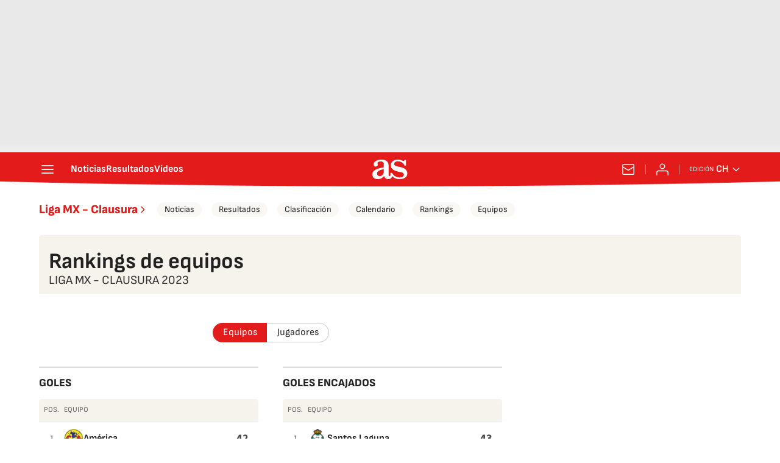

--- FILE ---
content_type: text/html; charset=UTF-8
request_url: https://chile.as.com/resultados/futbol/mexico_clausura/2023/ranking/equipos/
body_size: 48148
content:
<!DOCTYPE html>
<html lang="es">
    <head>
        <meta charset="utf-8">
        <meta name="viewport" content="width=device-width, initial-scale=1, shrink-to-fit=no">
                    <meta name="robots" content="index, follow" />
                <link rel="canonical" href="https://chile.as.com/resultados/futbol/mexico_clausura/2023/ranking/equipos/" />
                                                        <link rel="alternate" hreflang="es" href="https://as.com/resultados/futbol/mexico_clausura/2023/ranking/equipos/" />
                                    <link rel="alternate" hreflang="es-cl" href="https://chile.as.com/resultados/futbol/mexico_clausura/2023/ranking/equipos/" />
                                    <link rel="alternate" hreflang="es-mx" href="https://mexico.as.com/resultados/futbol/mexico_clausura/2023/ranking/equipos/" />
                                    <link rel="alternate" hreflang="es-co" href="https://colombia.as.com/resultados/futbol/mexico_clausura/2023/ranking/equipos/" />
                                    <link rel="alternate" hreflang="en-us" href="https://en.as.com/resultados/futbol/mexico_clausura/2023/ranking/equipos/" />
                                                    <meta property="og:url" content="https://chile.as.com/resultados/futbol/mexico_clausura/2023/ranking/equipos/" />
                                    <meta property="og:updated_time" content="2025-11-03T15:15:39+00:00" />
                            <title>Ranking equipos Liga MX - Clausura 2023 - AS.com</title>
<meta name="Description" content="Consulta el ranking de los equipos en la competición Liga MX - Clausura 2023 en AS.com" />
<meta name="DC.title" lang="es-cl" content="Ranking equipos Liga MX - Clausura 2023 - AS.com" />
<meta name="DC.description" lang="es-cl" content="Consulta el ranking de los equipos en la competición Liga MX - Clausura 2023 en AS.com" />
<meta name="DC.date" scheme="W3CDTF" content="2025-11-03" />
<meta name="DC.language" scheme="RFC1766" content="es-cl" />
<meta name="DC.creator" content="Diario AS" />
<meta name="DC.publisher" content="Diario AS" />
<meta property="og:site_name" content="AS.com" />
<meta property="og:type" content="article" />
<meta property="og:title" content="Ranking equipos Liga MX - Clausura 2023 - AS.com" />
<meta property="og:description" content="Consulta el ranking de los equipos en la competición Liga MX - Clausura 2023 en AS.com" />
<meta name="twitter:card" content="summary" />
<meta name="twitter:site" content="@diarioas" />
<meta name="twitter:creator" content="@diarioas" />
<meta name="twitter:title" content="Ranking equipos Liga MX - Clausura 2023 - AS.com" />
<meta name="twitter:description" content="Consulta el ranking de los equipos en la competición Liga MX - Clausura 2023 en AS.com" />
<script type="application/ld+json">
[
        {
        "@context": "https://schema.org/",
        "@type": "BreadcrumbList",
        "itemListElement": [
                    {
                "@type": "ListItem",
                "item": {
                    "@id": "https://chile.as.com",
                    "name": "Diario AS"
                },
                "position": "1"
            },                    {
                "@type": "ListItem",
                "item": {
                    "@id": "https://chile.as.com/resultados/",
                    "name": "Resultados"
                },
                "position": "2"
            },                    {
                "@type": "ListItem",
                "item": {
                    "@id": "https://chile.as.com/resultados/futbol/",
                    "name": "Fútbol"
                },
                "position": "3"
            },                    {
                "@type": "ListItem",
                "item": {
                    "@id": "https://chile.as.com/resultados/futbol/mexico_clausura/",
                    "name": "Liga MX - Clausura"
                },
                "position": "4"
            },                    {
                "@type": "ListItem",
                "item": {
                    "@id": "https://chile.as.com/resultados/futbol/mexico_clausura/2023/",
                    "name": "Liga MX - Clausura 2023"
                },
                "position": "5"
            },                    {
                "@type": "ListItem",
                "item": {
                    "@id": "https://chile.as.com/resultados/futbol/mexico_clausura/2023/ranking/",
                    "name": "Rankings"
                },
                "position": "6"
            }                ]
    }
,
    {
    "@context": "https://schema.org",
    "@type": "Organization",
    "@id": "URL/organizacion",
    "url": "https://as.com/",
    "name": "AS.com",
    "sameAs": [
      "https://twitter.com/diarioas",
      "https://www.facebook.com/diarioas/",
      "https://www.instagram.com/diarioas/"
    ],
    "logo": {
      "@type": "ImageObject",
      "url": "https://as.com/pf/resources/images/logos/as/as.svg?d=214",
      "width": 200,
      "height": 200
    }
  }]
</script>

                    <link rel="preconnect" href="https://static.prisa.com">
            <link rel="preconnect" href="https://static.as.com">
            <link rel="preconnect" href="https://as01.epimg.net/">
                            <link rel="preload" href="https://static.as.com/dist/resources/fonts/sofiasans/sofiasans-400.woff2" as="font" type="font/woff2" crossorigin="anonymous">
        
                                    <style id="css-critical">.mh_c::before{background:url("https://static.prisa.com/dist/resources/scores/common/images//main-header-bg-xs.png") no-repeat center}@media(min-width: 1000px){.mh_c::before{background:url("https://static.prisa.com/dist/resources/scores/common/images//main-header-bg.png") no-repeat center center}}html{line-height:1.15;text-size-adjust:100%;-webkit-font-smoothing:antialiased}body{margin:0;overflow-x:hidden}hr{box-sizing:content-box;height:0;overflow:visible}pre{font-family:monospace;font-size:1em}a{color:inherit}abbr[title]{border-bottom:none;text-decoration:none}b,strong{font-weight:bolder}code,kbd,samp{font-family:monospace;font-size:1em}small{font-size:80%}sub,sup{font-size:75%;line-height:0;position:relative;vertical-align:baseline}sub{bottom:-0.25em}sup{top:-0.5em}button,input,optgroup,select,textarea{font-family:inherit;font-size:100%;line-height:1.15;margin:0}button{color:inherit;background-color:unset;border:none;padding:0;box-sizing:border-box;cursor:pointer}button,input{overflow:visible}button,select{text-transform:none}button,[type=button],[type=reset],[type=submit]{appearance:button}button::-moz-focus-inner,[type=button]::-moz-focus-inner,[type=reset]::-moz-focus-inner,[type=submit]::-moz-focus-inner{border-style:none;padding:0}button:-moz-focusring,[type=button]:-moz-focusring,[type=reset]:-moz-focusring,[type=submit]:-moz-focusring{outline:1px dotted ButtonText}legend{box-sizing:border-box;color:inherit;display:table;max-width:100%;padding:0;white-space:normal}progress{vertical-align:baseline}textarea{overflow:auto}[type=number]::-webkit-inner-spin-button,[type=number]::-webkit-outer-spin-button{height:auto}[type=search]{appearance:textfield;outline-offset:-2px}[type=search]::-webkit-search-decoration{appearance:none}::-webkit-file-upload-button{appearance:button;font:inherit}figure{margin:0}details{display:block}summary{display:list-item}._rt-1x1{aspect-ratio:1/1}._rt-4x3{aspect-ratio:4/3}._rt-16x9{aspect-ratio:16/9}._rt-9x16{aspect-ratio:9/16}@media(max-width: 999.98px){._rt-1x1-xs{aspect-ratio:1/1}._rt-4x3-xs{aspect-ratio:4/3}._rt-16x9-xs{aspect-ratio:16/9}._rt-9x16-xs{aspect-ratio:9/16}}@media(min-width: 1000px){._rt-1x1-lg{aspect-ratio:1/1}._rt-4x3-lg{aspect-ratio:4/3}._rt-16x9-lg{aspect-ratio:16/9}._rt-9x16-lg{aspect-ratio:9/16}}._hidden{display:none !important}@media(max-width: 767.98px){._hidden-xs{display:none !important}}@media(min-width: 768px)and (max-width: 999.98px){._hidden-md{display:none !important}}@media(min-width: 1000px){._hidden-lg{display:none !important}}.sr-only{position:absolute;left:-1px;top:auto;width:1px;height:1px;overflow:hidden}.ad{position:relative;display:flex;justify-content:center;margin-left:auto;margin-right:auto}.ad-ldb{align-items:center;min-height:100px;max-width:320px}.mha-wr{position:relative}.mha-wr .ad-ldb-1{max-width:100%;background:linear-gradient(to top, #f0f0f0, #e9e9e9 6%);z-index:10000015}.mha-wr .ad-ldb-1>div{max-width:320px}.ldb--is-fixed .ad-ldb-1{position:sticky;top:0}.ldb--is-megafixed .ad-ldb-1{position:fixed;top:0;width:100%}.ldb--is-megafixed .mha-wr{padding-top:90px}.ad:not(.ad-nstd)>div{position:sticky;top:4.625rem}.ad-ldb-1>div{top:0}.ad-mpu>div{max-width:300px;margin:0 auto}@media(min-width: 576px)and (max-width: 1152px){.mha-wr .ad-ldb-1>div{max-width:768px}.ad-ldb{min-height:90px;max-width:768px}}@media(min-width: 1000px){.mha-wr .ad-ldb-1>div{max-width:1200px}.ldb--is-megafixed .mha-wr{padding-top:250px}.ad-ldb{min-height:250px;max-width:970px}.has-adra .mha-wr{max-width:1192px;margin-left:auto;margin-right:auto}.has-adra:not(.mh--is-fixed) .mh_c::before{width:1192px}}.ai{position:relative}.ai svg{width:100%;height:auto;fill:#fff}.ai-ar-d svg,.ai-ar-d-b svg{transform:rotate(90deg)}.ai-ar-l svg,.ai-ar-l-b svg{transform:rotate(180deg)}.mh{position:relative}.mh_wr{position:relative;min-height:3.5rem}.mh_c{position:relative;margin:0 auto;display:flex;align-items:center;height:3.5rem;color:#fff;font:400 1rem/1rem sofiasans,sans-serif;padding:0 1rem;z-index:10000010}.mh_c a{text-decoration:none;color:inherit}.mh_c::before{content:"";position:absolute;top:0;left:50%;width:100vw;height:3.5rem;background-size:auto;z-index:-1;transform:translateX(-50%)}.mh_hb{display:flex;align-items:center;position:relative;margin:0 auto 0 0;padding:0;color:#fff;background:none;border:0}.mh_hb .ai{height:1.75rem;width:1.75rem}.mh_sc-close{display:none}@media(max-width: 767.98px){.mh_sc{display:flex;position:relative;font-weight:700;margin-right:1.25rem}.mh_sc::after{content:"";position:absolute;right:-0.625rem;height:1rem;width:.0625rem;background-color:#f28d8d;pointer-events:none}.mh_sc-close{visibility:hidden;position:fixed;top:0;left:0;display:flex;justify-content:space-between;align-items:center;padding:0 .625rem 0 1.25rem;background-color:#efeff0;width:100vw;height:3.3125rem;z-index:10000020;pointer-events:none;transform:translateY(-50px);transition:transform .5s ease-in-out}.mh_sc-close_t{font:600 1rem/2rem sofiasans,sans-serif;color:#222}.mh_sc_btn-close{width:2rem;height:2rem}.mh_sc_btn-close .ai{display:block;height:100%;width:100%}.mh_sc_btn-close .ai svg{fill:#222}.mh_sc_btn-open{overflow:hidden;text-overflow:ellipsis;max-width:calc(50vw - 100px)}}@media(min-width: 576px){.mh_c::before{background-size:160% 100%}}@media(min-width: 768px){.mh_sc{display:none}}@media(min-width: 1000px){.mh_wr{min-height:4rem;margin-bottom:.25rem}.mh_c{max-width:1152px;padding:0 1.25rem;z-index:10000000}.mh_hb{margin:0 1.5rem 0 0}.mh_sc{display:none}}.mh_nav{display:none}@media(min-width: 1000px){.mh_nav{display:flex;gap:1.5rem;margin-right:auto;font-weight:700;background-color:#e41b1b}.mh_n_i{transition:color .3s}.mh_n_i:hover{color:#fce4e4}}.mh_logo{position:absolute;left:50%;transform:translateX(-50%)}.mh_logo .ai{display:block;width:2.9375rem;height:1.625rem}@media(min-width: 1000px){.mh_logo .ai{width:3.625rem;height:2rem}}.mh_to{position:relative;display:flex;align-items:center;order:2;background-color:#e41b1b}.mh_nw,.mh_su{display:none;position:relative}.mh_nw .ai{display:flex;height:1.5rem;width:1.5rem}@media(min-width: 1000px){.mh_to{position:relative;display:flex;align-items:center;margin:0 2rem 0 auto;order:unset}.mh_to::after{content:"";position:absolute;right:-1rem;height:1rem;width:1px;background-color:#f28d8d;pointer-events:none}.mh_nw,.mh_su{display:flex;align-items:center;margin-left:2rem}.mh_nw::before,.mh_su::before{content:"";position:absolute;left:-1rem;height:1rem;width:.0625rem;background-color:#f28d8d;pointer-events:none}.mh_nw:first-child,.mh_su:first-child{margin-left:0}.mh_nw:first-child::before,.mh_su:first-child::before{display:none}.mh_su{transition:color .3s}.mh_su:hover{color:#fce4e4}.mh_nw svg{transition:fill .3s}.mh_nw:hover svg{fill:#fce4e4}}.mh_xt{display:none}@media(min-width: 1520px){.mh_xt{position:absolute;right:0;height:2.5rem;display:flex;align-items:center;gap:.5rem;padding:.1875rem 1rem;border-radius:.25rem;background:#d10808;box-sizing:border-box;transform:translateX(100%)}.mh_xt_l{display:flex;align-items:center;flex:0 0 auto;height:100%}.mh_xt_l img{max-height:2.125rem;display:block}}.mh_u{position:relative;display:flex;align-items:center;min-width:1.25rem}.mh_u .ai{display:flex;height:1.5rem;width:1.5rem}.mh_u_i{position:relative;display:flex;align-items:center}.mh_u_long{display:none}.mh_u_short{text-transform:uppercase;font-weight:700}.mh_u_m{display:flex;position:absolute;top:22px;right:-6px;flex-direction:column;gap:.75rem;padding:1rem;background:#fff;border:.0625rem solid #e9e9e9;border-radius:.25rem 0 .25rem .25rem;visibility:hidden;pointer-events:none}.mh_u_btn-close{position:absolute;top:-28px;right:-1px;padding:.25rem;background:#fff;border-radius:.25rem .25rem 0 0;border:.0625rem solid #e9e9e9;border-bottom:none;cursor:pointer}.mh_u_btn-close .ai{display:block;height:1.3125rem;width:1.3125rem}.mh_u_btn-close .ai svg{fill:#222}.mh_u_btn{font:600 1rem/1.125rem sofiasans,sans-serif;color:#fff;text-align:center;background-color:#e41b1b;padding:.5rem 1.25rem;border-radius:.25rem}.mh_u.is-active .mh_u_m{visibility:visible;pointer-events:all}@media(min-width: 1000px){.mh_u{font-weight:700;margin-left:2rem}.mh_u::before{content:"";position:absolute;left:-1rem;height:1rem;width:.0625rem;background-color:#f28d8d;pointer-events:none}.mh_u:first-child{margin-left:0}.mh_u:first-child::before{display:none}.mh_u_short{display:none}.mh_u_long{display:block;margin:0 0 0 .5rem;max-width:120px;text-overflow:ellipsis;overflow:hidden;white-space:nowrap}.mh_u_btn{transition:background-color .3s}.mh_u_btn:hover{background-color:#e83d3d}.mh_u_i svg{transition:fill .3s}.mh_u_i:hover svg{fill:#fce4e4}}.mh_ed{display:none;position:relative;background-color:#e41b1b}.mh_ed_m{visibility:hidden;pointer-events:none}@media(min-width: 1000px){.mh_ed{display:block}.mh_ed_btn{display:flex;align-items:center;transition:color .3s}.mh_ed_btn .ai{display:block;width:1rem;height:1rem;margin-left:.25rem}.mh_ed_btn .ai svg{transition:fill .3s}.mh_ed_btn:hover{color:#fce4e4}.mh_ed_btn:hover .ai svg{fill:#fce4e4}.mh_ed_lbl{font-size:.6875rem;text-transform:uppercase;margin-right:.25rem}.mh_ed_sel{position:relative;display:flex;align-items:center;font-weight:600;text-transform:uppercase}.mh_ed.is-active .mh_ed_m{visibility:visible;pointer-events:all}.mh_ed_m{display:flex;flex-direction:column;position:absolute;top:-0.625rem;right:-0.625rem;padding:0 1rem 1rem;border:.0625rem solid #e9e9e9;border-radius:.25rem;background-color:#fff}.mh_ed_m_btn-close{position:absolute;top:.5rem;right:.5rem;cursor:pointer}.mh_ed_m_btn-close .ai{display:block;height:1.3125rem;width:1.3125rem}.mh_ed_m_btn-close .ai svg{fill:#222}.mh_ed_m_t{position:relative;font-family:sofiasans,sans-serif;font-size:1rem;line-height:1.25rem;font-weight:600;color:#3a3a3a;margin:0 0 1rem;padding:.625rem 0}.mh_ed_m_t::after{content:"";position:absolute;bottom:0;left:-0.5rem;right:-0.5rem;background-color:#e9e9e9;height:.0625rem}.mh_ed .w_eds_li{gap:.75rem;color:#3a3a3a}}.mh--is-scrolled .mh_c{position:fixed;inset:0 0 auto;animation:mh--is-scrolled .35s ease-in-out forwards;z-index:10000010}.mh--is-fixed .mh_c{position:fixed;inset:0 0 auto;z-index:10000010}@keyframes mh--is-scrolled{0%{transform:translateY(-100%)}100%{transform:translateY(0)}}.msh{position:fixed;top:0;left:0;width:100%;height:100%;z-index:99999999;overflow:hidden;visibility:hidden;pointer-events:none}.msh_c{position:relative;width:300vw;height:100%;overflow-y:auto;overflow-x:hidden;display:flex;flex-direction:column;align-items:flex-start;z-index:1;transition:transform .5s ease-in-out}.msh_c::before{content:"";position:fixed;top:0;left:0;width:100%;height:100%;background:#fff;z-index:-1}.msh_c nav{width:100%}.msh_c a{text-decoration:none;color:inherit}.msh_btn-close{position:relative;margin:0 auto 0 0;padding:1.25rem;max-width:100vw;font-size:1.5rem;background:none;border:none;cursor:pointer}.msh_btn-close .ai{display:block;width:24px;height:24px}.msh_btn-close .ai svg{fill:#222}.msh_s{position:relative;padding:20px 0;margin:0 20px;border-top:.0625rem solid #e9e9e9;color:#3a3a3a;font:400 1rem/1.25rem sofiasans,sans-serif;width:100%;max-width:calc(100vw - 40px)}.msh_s_t{display:block;font-weight:600;color:#323232;margin-bottom:.5rem}.msh_s strong{font-weight:600}.msh_s--t li{font-weight:600}.msh_li{font-weight:400;list-style:none;padding:0;margin:0}.msh_li a{display:flex;align-items:center;margin-bottom:.75rem}.msh_li .ai{display:block;width:1rem;height:1.125rem}.msh_li .ai-mail{margin-right:.75rem}.msh_li .ai-mail svg{fill:#3a3a3a}.msh_li .ai-ar-r svg{fill:#3a3a3a}.msh_li li:last-child>a{margin-bottom:0}.msh_li .msh_li--1,.msh_li .msh_li--2{position:relative}.msh_li:only-child>a{margin-bottom:0}.msh_s-topics .msh_li{display:flex;align-items:center;flex-wrap:wrap;gap:.5rem;font-size:.8125rem;line-height:1rem;font-weight:400;color:#4a4a4a}.msh_s-topics .msh_li a{margin-bottom:0}.msh .w_sb{gap:.75rem}.msh .w_sb_bt{width:2.25rem;height:2.25rem}.msh .msh_li_ar{position:absolute;top:0;right:0;pointer-events:none}.msh--is-open{overflow:hidden}.msh--is-open .msh{visibility:visible;pointer-events:all}@media(max-width: 999.98px){.msh--is-lvl1 .msh_c{transform:translateX(-100vw);overflow:hidden}.msh--is-lvl1 .msh .msh_li--1.is-active .msh_sm--1{visibility:visible}.msh--is-lvl1.msh--is-lvl2 .msh_c{transform:translateX(-200vw);overflow:hidden}.msh--is-lvl1.msh--is-lvl2 .msh .msh_li--2.is-active .msh_sm--2{visibility:visible}.msh--is-lvl1.msh--is-back-lvl0 .msh_c{transform:translateX(0)}.msh--is-lvl1.msh--is-back-lvl1 .msh_c{transform:translateX(-100vw)}}@media(min-width: 1000px){.msh_c{overflow-x:hidden;width:calc(105% + 320px)}.msh_c::before{width:320px;z-index:0}.msh_c nav{width:320px}.msh_hz{position:fixed;top:0;bottom:0;left:0;right:-320px;background:rgba(34,34,34,.5);z-index:-1}.msh_btn-close{margin-left:256px;margin-right:0}.msh_s{max-width:280px}.msh_s--t{border-top:none;border-bottom:.0625rem solid #e9e9e9}.msh_s-topics .msh_li{gap:.25rem .5rem}.msh_li .msh_li--1::before{content:"";position:absolute;right:-35px;top:0;transform:translateY(5px) rotate(45deg);width:.75rem;height:.75rem;background:#fff;visibility:hidden}.msh_li .msh_li--1.is-active::before{visibility:visible}.msh_li .msh_li--1.is-active .msh_sm--1{display:block}.msh_li .msh_li--1 .msh_sm--1{margin:8px 0}.msh_li .msh_li--1 .msh_sm--1 .msh_s--t+.msh_s{border-top:none}.msh_li .msh_li--1 .msh_sm--1::after{content:"";position:fixed;height:200%;width:335px;top:0;left:320px;z-index:-1}.msh_li .msh_li--1 li .ai-ar-r{transform:rotate(90deg)}.msh_li .msh_li--1 li .msh_s{border:none;padding:0}.msh_li .msh_li--1 li .msh_sm{position:relative;top:auto;left:auto;padding-left:0;width:100%;margin:.5rem 0}.msh_li .msh_li--1 li .msh_sm_wr::before{display:none}.msh_li .msh_li--2{position:relative}.msh_li .msh_li--2 .msh_li_ar{pointer-events:all}.msh_li .msh_li--2.is-active .msh_sm--2{display:block}.msh_li .msh_li--2.is-active .ai-ar-r{transform:rotate(-90deg) translateY(2px)}.msh_li .msh_li--2 .msh_s--t+.msh_s{margin-top:.25rem}.msh_li a{margin-bottom:.25rem}.msh--is-open .msh_c,.msh--is-open .msh_c::before{animation:msh-appear .35s ease-in-out forwards}.msh--is-open .msh_hz{animation:msh-fade .35s ease-in-out forwards}}@keyframes msh-appear{0%{left:-320px}100%{left:0}}@keyframes msh-fade{0%{opacity:0}100%{opacity:1}}.msh_sm{background-color:#fff;position:fixed;top:0;left:0;width:100%}.msh_btn-back{display:flex;align-items:center;margin:0 auto 0 0;padding:1.25rem;background:none;border:none;cursor:pointer;line-height:24px}.msh_btn-back .ai{display:block;height:24px;width:24px;margin-right:8px}.msh_btn-back .ai svg{fill:#222}@media(max-width: 999.98px){.msh_sm{left:100vw;height:100%;visibility:hidden}.msh_sm .msh_sm{left:200vw}.msh_sm_wr{height:100%;overflow-y:auto}}@media(min-width: 1000px){.msh_sm{display:none;position:absolute;left:280px;width:320px;padding-left:28px;background:none;overflow:hidden}.msh_sm_wr{position:relative;max-height:calc(100vh - 16px);width:calc(100% + 30px);overflow-y:auto;overflow-x:hidden}.msh_sm--1::before{content:"";position:absolute;top:0;bottom:0;width:320px;background-color:#fff}.msh_btn-back{display:none}}.mo{position:fixed;inset:0;z-index:99999999;display:none}.mo::before{content:"";position:absolute;inset:0;background-color:rgba(34,34,34,.5);pointer-events:none}.mo_w{position:relative;display:flex;justify-content:center;align-items:center;height:100%;width:100%;padding:1.25rem;box-sizing:border-box}.mo_b,.mo_h,.mo_f{position:relative;z-index:1}.mo_hz{position:absolute;inset:0;z-index:0}.mo_btn-close{position:absolute;background:none;border:none;padding:0;cursor:pointer;inset:1.25rem 1.25rem auto auto;width:1.5rem;height:1.5rem;flex:0 0 auto;z-index:2}.mo_btn-close .ai{display:block;width:100%;height:100%}.mo--is-open{overflow:hidden}.mo--is-open .mo{display:flex}.mo--is-open .mo::before{animation:modal-fade .35s ease-in-out forwards}@media(min-width: 1000px){.mo_btn-close{inset:1.25rem 1.25rem auto auto;width:2.25rem;height:2.25rem}}@keyframes modal-fade{0%{opacity:0}100%{opacity:1}}.mo-user--is-open{overflow:hidden}.mo-user--is-open .mo-user{display:flex}.mo-user--is-open .mo-user::before{animation:modal-fade .35s ease-in-out forwards}.mo-user .mo_btn-close{width:2rem;height:2rem;inset:1rem 1rem auto auto}.mo-user .mo_btn-close .ai svg{fill:#222}.mo-user .mo_w{padding:0}.mo-user_b{display:flex;flex-direction:column;box-sizing:border-box;padding:3rem 2rem 2rem;background-color:#fff}.mo-user_t{display:block;font:800 1.5rem/1.75rem sofiasans,sans-serif;color:#222;margin:0 0 2rem;text-align:center}.mo-user_i{border-radius:50%;overflow:hidden;height:5rem;width:5rem;margin:0 auto .5rem}.mo-user_i img{width:100%;height:100%;object-fit:cover}.mo-user_l{display:flex;flex-direction:column;gap:1.5rem;text-align:center;font:400 1.125rem/1.25rem sofiasans,sans-serif}.mo-user_l a,.mo-user_l button{color:#e41b1b;text-decoration:none}.mo-user_l button{cursor:pointer;padding:0;margin:0;background:none;border:none}.mo-user_l .mo-user_btn{background-color:#e41b1b;color:#fff;padding:.75rem 1.5rem;border-radius:1rem}@media(max-width: 999.98px){.mo-user .mo_b{width:100%;height:100%}.mo-user_b{width:100%;height:100%}.mo-user_l{max-width:320px;margin:0 auto}}@media(min-width: 1000px){.mo-user .mo_btn-close{inset:.3125rem .3125rem auto auto}.mo-user .mo_w{align-items:flex-start;justify-content:flex-end}.mo-user .mo_b{width:240px}}.sh{position:relative;margin:0 auto;max-width:1152px}.sh_c{position:relative;display:grid;grid-template-columns:1fr auto;background-color:#fff;padding:0}.sh_c::after{content:"";position:absolute;left:20px;right:20px;bottom:0;height:1px;background:#e9e9e9}.sh_t{display:flex;align-items:center;justify-content:center;margin:0;min-height:52px;padding:0 1.25rem}.sh_t_e{display:flex;align-items:center}.sh_t_l{position:relative;font:800 1.25rem sofiasans,sans-serif;color:#e41b1b;text-decoration:none;height:100%;display:flex;align-items:center}.sh_t_l .ai{display:none}.sh:not(:has(.sh_m)) .sh_t .ai-ar-r{display:none}.sh:not(:has(.sh_m)) .ad-nstd>div::before{display:none}@media(min-width: 1000px){.sh{display:flex;align-items:center;justify-content:space-between;padding:0 1.25rem}.sh_c{grid-template-columns:auto 1fr auto;flex:1 1 100%}.sh_c::after{display:none}.sh_t{padding:0}.sh_t_l{transition:color .3s}.sh_t_l:hover{color:#ec5f5f}.sh_t_l .ai{display:flex;float:right;height:1rem;width:1rem;margin:0 0 0 .25rem}.sh_t_l .ai svg{fill:#e41b1b}}.sh_m{grid-column:1/3;overflow-x:scroll;display:flex;margin:0 auto;max-width:100%;padding:.25rem 0 1rem}.sh_m_i{font:400 .875rem/1rem sofiasans,sans-serif;padding:.25rem .75rem;color:#3a3a3a;background-color:#faf8f4;border-radius:1.25rem;flex:0 0 auto;text-decoration:none;margin-left:.5rem}.sh_m_i:first-child{margin-left:1.25rem}.sh_m_i:last-child{margin-right:1.25rem}.sh_m_i.is-selected{background-color:#fff;color:#e41b1b;font-weight:700;border:.0625rem solid #e0d7c0}.sh_m_trk{display:flex;flex:0 0 auto}@media(min-width: 1000px){.sh_m{grid-column:auto;align-items:center;padding:0;box-sizing:border-box;margin:0;overflow:hidden}.sh_m_i{margin-left:1rem;transition:background-color .3s}.sh_m_i:first-child{margin-left:1rem}.sh_m_i:last-child{margin-right:0}.sh_m_i:hover{background-color:#fdfcfa}}.sh .ad-nstd{grid-row:1/2;grid-column:2/3;display:flex;align-items:center;justify-content:flex-end}@media(max-width: 767.98px){.sh:has(.ad-nstd>div:not(.ad__cnt)) .sh_t,.sh:has(.ad-nstd .ad__cnt>div) .sh_t{justify-content:flex-start;padding-right:0}}@media(min-width: 768px)and (max-width: 999.98px){.sh .ad-nstd{position:absolute;top:0;right:0}}@media(min-width: 1000px){.sh .ad-nstd{grid-row:auto;grid-column:auto;margin:0}.sh:has(.ad-nstd>div:not(.ad__cnt)) .ad-nstd>div:not(.ad__cnt),.sh:has(.ad-nstd>div:not(.ad__cnt)) .ad-nstd .ad__cnt>div,.sh:has(.ad-nstd .ad__cnt>div) .ad-nstd>div:not(.ad__cnt),.sh:has(.ad-nstd .ad__cnt>div) .ad-nstd .ad__cnt>div{position:relative}.sh:has(.ad-nstd>div:not(.ad__cnt)) .ad-nstd>div:not(.ad__cnt)::before,.sh:has(.ad-nstd>div:not(.ad__cnt)) .ad-nstd .ad__cnt>div::before,.sh:has(.ad-nstd .ad__cnt>div) .ad-nstd>div:not(.ad__cnt)::before,.sh:has(.ad-nstd .ad__cnt>div) .ad-nstd .ad__cnt>div::before{content:"";position:absolute;top:50%;left:-1px;width:1px;height:32px;background-color:#e5e5e5;transform:translateY(-50%)}}.w_eds_li{display:flex;flex-wrap:wrap;gap:.625rem 1rem;list-style:none;padding:0;margin:0;font:400 1rem/1.25rem sofiasans,sans-serif}.w_eds_li a{min-width:120px;display:flex;align-items:center;text-decoration:none;color:inherit}.w_eds_flag{position:relative;width:1rem;height:1rem;overflow:hidden;border-radius:50%;border:.0625rem solid #fff;outline:.0625rem solid #c9c9c9;margin-right:.5rem}.w_eds_flag img{position:relative;left:50%;height:1rem;aspect-ratio:29/18;transform:translateX(-50%)}@media(min-width: 1000px){.w_eds_ed_li{gap:.5rem 1rem}}.w_sb{display:flex;align-items:center;gap:.375rem}.w_sb_bt{display:inline-flex;justify-content:center;align-items:center;border-radius:1.75rem;width:2.25rem;height:2.25rem;text-decoration:none}.w_sb_bt:has(.ai-tw){background-color:#000}.w_sb_bt:has(.ai-fb){background-color:#1877f2}.w_sb_bt:has(.ai-wa){background-color:#25d366}.w_sb_bt:has(.ai-tik){background-color:#000}.w_sb_bt:has(.ai-ins){background-image:linear-gradient(to right, #fc7125 0%, #d217a7 104%)}.w_sb_bt:has(.ai-lin){background-color:#0a66c2}.w_sb .ai{height:1.75rem;width:1.75rem}.w_sb_com{display:flex;flex-direction:row-reverse;align-items:center;border-radius:1.75rem;border:.0625rem solid #c9c9c9;font:600 1rem sourcesans3,sans-serif;color:#e41b1b;height:2.125rem;width:auto;min-width:2.125rem}.w_sb_com .ai{height:1.5rem;width:1.5rem;margin:0 .375rem 0 .75rem}.w_sb_com .ai svg{stroke:#e41b1b;fill:none}.w_sb_com .ai:first-child{margin:0 .25rem}.w_sb_count{margin:0 1rem 0 0}@media(min-width: 768px){.w_sb_bt{transition:background-color .3s,border-color .3s}.w_sb_com .ai{margin:0 .375rem 0 .75rem}.w_sb_com .ai svg{transition:stroke .3s}.w_sb_com:hover{background-color:#faf8f4}}@font-face{font-family:"sofiasans";font-style:normal;font-weight:400;font-display:swap;src:url("https://static.as.com/dist/resources/fonts/sofiasans/sofiasans-400.woff2") format("woff2"),url("https://static.as.com/dist/resources/fonts/sofiasans/sofiasans-400.woff") format("woff"),url("https://static.as.com/dist/resources/fonts/sofiasans/sofiasans-400.ttf") format("truetype")}@font-face{font-family:"sofiasans";font-style:normal;font-weight:600;font-display:swap;src:url("https://static.as.com/dist/resources/fonts/sofiasans/sofiasans-600.woff2") format("woff2"),url("https://static.as.com/dist/resources/fonts/sofiasans/sofiasans-600.woff") format("woff"),url("https://static.as.com/dist/resources/fonts/sofiasans/sofiasans-600.ttf") format("truetype")}@font-face{font-family:"sofiasans";font-style:normal;font-weight:700;font-display:swap;src:url("https://static.as.com/dist/resources/fonts/sofiasans/sofiasans-700.woff2") format("woff2"),url("https://static.as.com/dist/resources/fonts/sofiasans/sofiasans-700.woff") format("woff"),url("https://static.as.com/dist/resources/fonts/sofiasans/sofiasans-700.ttf") format("truetype")}@font-face{font-family:"sofiasans";font-style:normal;font-weight:800;font-display:swap;src:url("https://static.as.com/dist/resources/fonts/sofiasans/sofiasans-800.woff2") format("woff2"),url("https://static.as.com/dist/resources/fonts/sofiasans/sofiasans-800.woff") format("woff"),url("https://static.as.com/dist/resources/fonts/sofiasans/sofiasans-800.ttf") format("truetype")}@font-face{font-family:"sofiasans";font-style:normal;font-weight:900;font-display:swap;src:url("https://static.as.com/dist/resources/fonts/sofiasans/sofiasans-900.woff2") format("woff2"),url("https://static.as.com/dist/resources/fonts/sofiasans/sofiasans-900.woff") format("woff"),url("https://static.as.com/dist/resources/fonts/sofiasans/sofiasans-900.ttf") format("truetype")}@font-face{font-family:"sourcesans";font-style:normal;font-weight:300;font-display:swap;src:url("https://static.as.com/dist/resources/fonts/sourcesans3/sourcesans3-300.woff2") format("woff2"),url("https://static.as.com/dist/resources/fonts/sourcesans3/sourcesans3-300.woff") format("woff"),url("https://static.as.com/dist/resources/fonts/sourcesans3/sourcesans3-300.ttf") format("truetype")}@font-face{font-family:"sourcesans";font-style:normal;font-weight:400;font-display:swap;src:url("https://static.as.com/dist/resources/fonts/sourcesans3/sourcesans3-400.woff2") format("woff2"),url("https://static.as.com/dist/resources/fonts/sourcesans3/sourcesans3-400.woff") format("woff"),url("https://static.as.com/dist/resources/fonts/sourcesans3/sourcesans3-400.ttf") format("truetype")}@font-face{font-family:"sourcesans";font-style:normal;font-weight:600;font-display:swap;src:url("https://static.as.com/dist/resources/fonts/sourcesans3/sourcesans3-600.woff2") format("woff2"),url("https://static.as.com/dist/resources/fonts/sourcesans3/sourcesans3-600.woff") format("woff"),url("https://static.as.com/dist/resources/fonts/sourcesans3/sourcesans3-600.ttf") format("truetype")}@font-face{font-family:"sourcesans";font-style:normal;font-weight:700;font-display:swap;src:url("https://static.as.com/dist/resources/fonts/sourcesans3/sourcesans3-700.woff2") format("woff2"),url("https://static.as.com/dist/resources/fonts/sourcesans3/sourcesans3-700.woff") format("woff"),url("https://static.as.com/dist/resources/fonts/sourcesans3/sourcesans3-700.ttf") format("truetype")}@font-face{font-family:"sourcesans";font-style:normal;font-weight:800;font-display:swap;src:url("https://static.as.com/dist/resources/fonts/sourcesans3/sourcesans3-800.woff2") format("woff2"),url("https://static.as.com/dist/resources/fonts/sourcesans3/sourcesans3-800.woff") format("woff"),url("https://static.as.com/dist/resources/fonts/sourcesans3/sourcesans3-800.ttf") format("truetype")}._rt-1x1{aspect-ratio:1/1}._rt-4x3{aspect-ratio:4/3}._rt-16x9{aspect-ratio:16/9}._rt-9x16{aspect-ratio:9/16}@media(max-width: 999.98px){._rt-1x1-xs{aspect-ratio:1/1}._rt-4x3-xs{aspect-ratio:4/3}._rt-16x9-xs{aspect-ratio:16/9}._rt-9x16-xs{aspect-ratio:9/16}}@media(min-width: 1000px){._rt-1x1-lg{aspect-ratio:1/1}._rt-4x3-lg{aspect-ratio:4/3}._rt-16x9-lg{aspect-ratio:16/9}._rt-9x16-lg{aspect-ratio:9/16}}._hidden{display:none !important}@media(max-width: 767.98px){._hidden-xs{display:none !important}}@media(min-width: 768px)and (max-width: 999.98px){._hidden-md{display:none !important}}@media(min-width: 1000px){._hidden-lg{display:none !important}}._invisible{visibility:hidden !important}@media(max-width: 767.98px){._invisible-xs{visibility:hidden !important}}@media(min-width: 768px)and (max-width: 999.98px){._invisible-md{visibility:hidden !important}}@media(min-width: 1000px){._invisible-lg{visibility:hidden !important}}.sr-only{position:absolute;left:-1px;top:auto;width:1px;height:1px;overflow:hidden}.ai{position:relative}.ai svg{width:100%;height:auto;fill:#fff}.ai-ar-d svg,.ai-ar-d-b svg{transform:rotate(90deg)}.ai-ar-l svg,.ai-ar-l-b svg{transform:rotate(180deg)}.ad{position:relative;display:flex;justify-content:center;margin-left:auto;margin-right:auto}.ad-ldb{align-items:center;min-height:6.25rem;max-width:20rem}.mha-wr{position:relative}.mha-wr .ad-ldb-1{max-width:100%;background:linear-gradient(to top, #f0f0f0, #e9e9e9 6%);z-index:10000015}.mha-wr .ad-ldb-1>div{max-width:20rem}.ldb--is-fixed .ad-ldb-1{position:sticky;top:0}.ldb--is-megafixed .ad-ldb-1{position:fixed;top:0;width:100%}.ldb--is-megafixed .mha-wr{padding-top:5.625rem}.ad:not(.ad-nstd)>div{position:sticky;top:3.75rem}.ad-ldb-1>div{top:0}.ad-mpu>div{max-width:18.75rem;margin:0 auto}@media(min-width: 576px)and (max-width: 1152px){.mha-wr .ad-ldb-1>div{max-width:48rem}.ad-ldb{min-height:5.625rem;max-width:48rem}}@media(min-width: 1000px){.mha-wr .ad-ldb-1>div{max-width:75rem}.ldb--is-megafixed .mha-wr{padding-top:15.625rem}.ad-ldb{min-height:250px;max-width:970px}.has-adra .mha-wr{max-width:1192px;margin-left:auto;margin-right:auto}.has-adra:not(.mh--is-fixed) .mh_c::before{width:74.5rem}}.ad-mldb-1{margin-top:1.5rem;margin-bottom:2.5rem;max-width:100%}.ad-mpu{margin-top:2.5rem}.a_c .ad{margin-top:2.5rem}.a_c .ad+p{margin-top:2.5rem}@media(min-width: 1000px){.ad-mldb-1{grid-column:1/9}.a_c .ad{margin-top:3rem}.a_c .ad+p{margin-top:3rem}.a_o .ad{display:block;grid-column:1/5;justify-self:right;width:18.75rem;margin:0}.a_o .ad:last-child{position:sticky;top:74px}.a_o .ad+.ad{margin-top:4.5rem}.a_o .ad-mpu{min-height:37.5rem}.a_o .ad-mpu:first-child{margin-bottom:4.5rem}.wms-intext{grid-column:2/9}.wms-intext>div{margin:40px 0 0}.ad-intext{grid-column:2/9;line-height:0}.ad-intext+p{margin-top:3rem}}.wr-c{display:block;padding:1rem 1.25rem 0;margin:0 auto;background-color:#fff}.wr-c main,.wr-c .a{display:contents}@media(min-width: 768px){.wr-c{padding:1rem 1.25rem 0}}@media(min-width: 768px)and (max-width: 999.98px){.wr-c{max-width:684px}}@media(min-width: 1000px){.wr-c{display:grid;grid-template-rows:max-content;grid-auto-flow:dense;grid-template-columns:repeat(12, 1fr);grid-column-gap:24px;max-width:1152px}.b{grid-column:1/13}}body{margin:0}main{font-family:sofiasans,sans-serif}.a_c{font-size:1rem;line-height:1.875rem;color:#222;margin-bottom:3rem}@media(min-width: 1000px){.a_c{grid-column:1/9;padding-top:0}.a_c>.w{grid-column:1/9}}.sh{position:relative;margin:0 auto;max-width:72rem}.sh .ad-nstd{grid-row:1/2;grid-column:2/3;display:flex;align-items:center;justify-content:flex-end}@media(min-width: 768px){.sh .ad-nstd{width:11.25rem;align-self:center}}.sh:not(:has(.sh_m)) .sh_t .ai-ar-r{display:none}.sh:not(:has(.sh_m)) .ad-nstd>div::before{display:none}.sh_c{position:relative;display:grid;grid-template-columns:1fr auto;background-color:#fff;padding:0}.sh_c::after{content:"";position:absolute;left:20px;right:20px;bottom:0;height:1px;background:#e9e9e9}.sh_t{position:relative;display:flex;align-items:center;justify-content:center;margin:0;min-height:3.25rem;padding:0 1.25rem}@media(min-width: 768px){.sh_t{background-image:url("https://static.prisa.com/dist/resources/scores/common/images//icons/i-arr-r.svg");background-repeat:no-repeat;background-position:calc(100% - 0px) center;background-size:1rem;margin:0;padding:0 1rem 0 0}}.sh_t_e{display:flex;align-items:center}.sh_t_l{position:relative;font-weight:800;font-size:1.25rem;font-family:sofiasans,sans-serif;color:#e41b1b;text-decoration:none;height:100%;display:flex;align-items:center}.sh_t_l .ai{display:none}.sh_m{grid-column:1/3;overflow-x:auto;display:flex;margin:0 auto;max-width:100%;padding:.25rem 0 1rem}.sh_m_i{font-weight:400;font-size:.875rem;line-height:1rem;font-family:sofiasans,sans-serif;padding:.25rem .75rem;color:#222;background-color:#faf8f4;border-radius:1.25rem;flex:0 0 auto;text-decoration:none;margin-left:.5rem;white-space:nowrap}.sh_m_i:first-child{margin-left:1.25rem}.sh_m_i:first-child::before{content:""}.sh_m_i:last-child{margin-right:1.25rem}.sh_m_i.is-selected{background-color:#fff;color:#e41b1b;font-weight:700;border:.0625rem solid #e0d7c0}.sh_m_trk{display:flex;flex:0 0 auto}@media(min-width: 1000px){.sh{display:flex;align-items:center;justify-content:space-between}.sh .ad-nstd{grid-row:auto;grid-column:auto;margin:0}.sh:has(.ad-nstd>div:not(.ad__cnt)) .ad-nstd>div:not(.ad__cnt),.sh:has(.ad-nstd>div:not(.ad__cnt)) .ad-nstd .ad__cnt>div,.sh:has(.ad-nstd .ad__cnt>div) .ad-nstd>div:not(.ad__cnt),.sh:has(.ad-nstd .ad__cnt>div) .ad-nstd .ad__cnt>div{position:relative}.sh:has(.ad-nstd>div:not(.ad__cnt)) .ad-nstd>div:not(.ad__cnt)::before,.sh:has(.ad-nstd>div:not(.ad__cnt)) .ad-nstd .ad__cnt>div::before,.sh:has(.ad-nstd .ad__cnt>div) .ad-nstd>div:not(.ad__cnt)::before,.sh:has(.ad-nstd .ad__cnt>div) .ad-nstd .ad__cnt>div::before{content:"";position:absolute;top:50%;left:-1px;width:1px;height:32px;background-color:#c9c9c9;transform:translateY(-50%)}.sh_c{grid-template-columns:auto 1fr auto;flex:1 1 100%}.sh_c::after{display:none}.sh_t_l{transition:color .3s}.sh_t_l:hover{color:#ec5f5f}.sh_m{grid-column:auto;align-items:center;padding:0;box-sizing:border-box;margin:0;overflow:hidden}.sh_m_i{margin-left:1rem;transition:background-color .3s}.sh_m_i:first-child{margin-left:1rem}.sh_m_i:last-child{margin-right:0}.sh_m_i:hover{background-color:#fdfcfa}}@media(min-width: 1000px)and (max-width: 1123.98px){.sh{max-width:62.75rem}}@media(max-width: 767.98px){.sh:has(.ad-nstd>div:not(.ad__cnt)) .sh_t,.sh:has(.ad-nstd .ad__cnt>div) .sh_t{justify-content:flex-start;padding-right:0}}@media(min-width: 768px)and (max-width: 999.98px){.sh{max-width:45.125rem}.sh_c{margin:0}.sh .ad-nstd{position:absolute;top:0;right:0}}.a_hd{display:grid;grid-template-columns:subgrid;position:relative;box-sizing:border-box;min-height:4rem;align-items:end;margin-bottom:2rem;padding:.75rem 1rem;background-color:#f6f3ec;border-radius:.25rem .25rem 0 0}.a_hd:has(.a_hd_t--ph){display:grid}.a_hd_t{grid-column:1/8;text-align:left;color:#222;font-size:1.625rem;font-weight:700;line-height:1.625rem;margin:0}.a_hd_t--ph{display:flex;flex-direction:row;align-items:baseline;z-index:1}.a_hd_t--ph>img{position:relative;margin-right:.5rem;max-height:3.75rem;align-self:anchor-center}.a_hd_st{display:block;font-size:.875rem;font-family:sofiasans,sans-serif;font-weight:400;line-height:1rem;text-transform:uppercase;margin:0;color:#323232}.a_hd_img{position:absolute;right:0;top:0;width:8.125rem;height:100%;z-index:0;display:flex;max-width:100%}@media(min-width: 768px){.a_hd{grid-column:1/13;margin-bottom:3rem;min-height:6rem}.a_hd_t{font-size:2.25rem;line-height:2.5rem}.a_hd_st{font-size:1.25rem;line-height:1.25rem}.a_hd_txt{grid-column:1/13}.a_hd_img{width:180px;height:100%}.a_hd_t--ph>img{align-self:baseline}}.wdt-team-logos{grid-column:1/13;margin:0 0 1rem 0}.wdt-team-logos .btn-s{align-items:center;margin-left:.625rem;display:none;font-size:.9375rem;font-family:sofiasans,sans-serif;line-height:1.25rem;font-weight:550;color:#434343;box-sizing:border-box;text-decoration:none;cursor:pointer}.wdt-team-logos .btn-s:hover{color:inherit;text-decoration:underline;opacity:1;transition:none}.wdt-team-logos .btn-s:hover:after{background-image:url("https://static.prisa.com/dist/resources/scores/common/images//icons/i-arr-b.svg") no-repeat center center;height:1rem;width:1rem;background-size:1rem}.wdt-team-logos .btn-s:after{content:"";background:url("https://static.prisa.com/dist/resources/scores/common/images//icons/i-arr-b.svg") no-repeat center center;height:1rem;width:1rem;background-size:1rem}@media(min-width: 768px){.wdt-team-logos .btn-s{display:flex}}.wdt-team-logos .li__lbl{width:auto;flex:1 0 auto;font-size:.6875rem;line-height:1;text-align:center;text-transform:uppercase;color:#666}.wdt-team-logos .li__lbl span{padding:0 .5rem}.wdt-team-logos .li__lbl strong{display:block;font-weight:700;font-size:.875rem;color:#333;padding-top:.125rem}.wdt-team-logos li+.li__lbl{border-left:1px solid #ddd}.wdt-team-logos__ct{display:flex;margin:0 auto;padding-top:.5rem;max-width:72rem;position:relative;border-top:1px solid #ddd}.wdt-team-logos__li{display:flex;flex:1 1 auto;margin:0;padding-inline-start:0}.wdt-team-logos__li li{position:relative;flex:1 1 1.75rem;height:3rem;margin:0 .0625rem;padding:0 .0625rem;display:flex;align-items:center;justify-content:center}.wdt-team-logos__li li a{display:flex;align-items:center;justify-content:center;flex:1 1 100%;height:100%}.wdt-team-logos__li li a:hover{opacity:.8}.wdt-team-logos__li li img{width:100%;height:auto;max-width:1.75rem}.wdt-team-logos__li li:before{content:"";position:absolute;left:0;bottom:.0625rem;height:.125rem;width:100%}.area .wdt-team-logos__ct{padding:0}.area .wdt-team-logos__ct:before{left:0;right:0}.area .wdt-team-logos{background:none}.area .wdt-team-logos li:before{display:none}.sec-hdr~.wdt-team-logos{margin-top:-1.25rem;margin-bottom:1.25rem;border-bottom:1px solid #ddd;border-top:none}.sec-hdr~.wdt-team-logos .wdt-team-logos__ct{margin-bottom:-0.0625rem}.mh .wdt-team-logos{margin-bottom:1.25rem;border:none}.mh .wdt-team-logos li:before{display:none}@media(min-width: 768px)and (max-width: 995px){.wdt-team-logos__ct{max-width:48rem;padding:0 1rem}.wdt-team-logos__ct:before{left:1rem;right:1rem}.wdt-team-logos .li__lbl span{display:none}}@media(min-width: 996px){.wdt-team-logos__ct{max-width:72rem}.wdt-team-logos__ct:before{left:.625rem;right:.625rem}.sec-hdr~.wdt-team-logos{margin-top:0;margin-bottom:0}.mh .wdt-team-logos{margin-top:.5rem}.mh .wdt-team-logos:before{content:"";display:block;height:.0625rem;background-color:#ddd;width:100%;max-width:72rem;margin:0 auto;position:relative;top:-0.5rem}.mh .wdt-team-logos__ct{max-width:72rem}}@media(max-width: 767px){.wdt-team-logos{margin-top:-0.5rem}.area .wdt-team-logos{margin:-0.0625rem -0.625rem -1rem;border-bottom:1px solid #ddd}.area .area-gr+.wdt-team-logos{margin-top:.9375rem}.wdt-team-logos__ct{border-top:0;padding-top:0;width:105%}.wdt-team-logos__li{overflow-x:auto;scroll-snap-type:x mandatory}.wdt-team-logos__li li{flex:0 0 3.125rem;width:3.125rem;scroll-snap-align:start}.mh .wdt-team-logos .wdt-team-logos__li li{scroll-snap-align:initial}.mh .wdt-team-logos .wdt-team-logos__li li:first-child{margin-left:1.25rem}.mh .wdt-team-logos .wdt-team-logos__li li:last-child{margin-right:1.25rem}}@media(max-width: 995px){.mh .wdt-team-logos{margin-top:-2rem}}.a_o{margin-bottom:2rem}@media(min-width: 1000px){.a_o{grid-column:9/13;grid-row:span 50;position:relative;display:flex;flex-direction:column;align-items:center}.a_o .w-mv{max-width:270px}.a_o .c--promo,.a_o .s--promo{max-width:270px}}.ts{border:none;border-radius:unset;overflow-x:scroll;overflow-y:hidden;display:flex;max-width:fit-content;margin:0 auto 2rem;line-height:1.15}@media(min-width: 768px){.ts{margin:0 auto 2.5rem;overflow:hidden}}.ts_bt{flex:1;padding:.375rem 1rem;background:#fff;color:#323232;border:.0625rem solid #c9c9c9;border-left:0;cursor:pointer;font-size:1rem;text-align:center;text-decoration:none;box-sizing:border-box}.ts_bt--on{background:#e41b1b;color:#fff;border-left:none;border-right:none}.ts_bt:hover{background:#e41b1b;color:#fff;border-color:#e41b1b;border-top:.0625rem solid #e41b1b;border-bottom:.0625rem solid #e41b1b}.ts_bt:first-child{border-top:.0625rem solid #c9c9c9;border-top-left-radius:1.25rem;border-bottom-left-radius:1.25rem;border:.0625rem solid;border-right:.0625rem solid rgba(0,0,0,0);border-color:#c9c9c9}.ts_bt--on:first-child{border-right:none;border-color:#e41b1b}.ts_bt:last-child{border-top-right-radius:1.25rem;border-bottom-right-radius:1.25rem;border:.0625rem solid #c9c9c9;border-left:.0625rem solid rgba(0,0,0,0)}.ts_bt--on:last-child{border-left:none;border-top:#e41b1b;border-bottom:#e41b1b;border-right-color:rgba(0,0,0,0)}.ts_bt:not(:first-child):not(:last-child) --on{border-left:none;border-right:none}.ts:not(:has(.ts_bt:nth-child(3))) .ts_bt:first-child:has(~.ts_bt:last-child.ts_bt--on){border-right-color:rgba(0,0,0,0)}.ts:not(:has(.ts_bt:nth-child(3))) .ts_bt:first-child:hover{border-right-color:#c9c9c9;border-left-color:#e41b1b;border-top-color:#e41b1b;border-bottom-color:#e41b1b}.ts:not(:has(.ts_bt:nth-child(3))) .ts_bt:last-child:hover{border-left-color:#c9c9c9;border-top-color:#e41b1b;border-bottom-color:#e41b1b;border-right-color:#e41b1b}.ts:not(:has(.ts_bt:nth-child(3))) .ts_bt:first-child:hover~.ts_bt:last-child.ts_bt--on{border-left:.0625rem solid #c9c9c9}.ts:not(:has(.ts_bt:nth-child(3))) .ts_bt:first-child:hover~.ts_bt:last-child:not(.ts_bt--on){border-left-color:#c9c9c9}.ts:has(.ts_bt:nth-child(3):last-child) .ts_bt:first-child.ts_bt--on{border-right:none}.ts:has(.ts_bt:nth-child(3):last-child) .ts_bt:first-child.ts_bt--on+.ts_bt{border-left:.0625rem solid rgba(0,0,0,0)}.ts:has(.ts_bt:nth-child(3):last-child) .ts_bt:nth-child(2).ts_bt--on{border-top:.0625rem solid #e41b1b;border-bottom:.0625rem solid #e41b1b;border-left:none;border-right-color:rgba(0,0,0,0)}.ts:has(.ts_bt:nth-child(3):last-child) .ts_bt:first-child:has(+.ts_bt--on){border-right-color:rgba(0,0,0,0)}.ts:has(.ts_bt:nth-child(3):last-child) .ts_bt:last-child.ts_bt--on{border-left:none;border-color:#e41b1b}.ts:has(.ts_bt:nth-child(3):last-child) .ts_bt:nth-child(2):has(+.ts_bt--on){border-right-color:#c9c9c9;border-color:#c9c9c9}.ts:has(.ts_bt:nth-child(3):last-child) .ts_bt:first-child:hover:not(.ts_bt--on){border-right-color:#c9c9c9;border-top-color:#e41b1b;border-bottom-color:#e41b1b;border-left-color:#e41b1b}.ts:has(.ts_bt:nth-child(3):last-child) .ts_bt:nth-child(2):hover:not(.ts_bt--on){border-left-color:#c9c9c9;border-right-color:rgba(0,0,0,0);border-top-color:#e41b1b;border-bottom-color:#e41b1b}.ts:has(.ts_bt:nth-child(3):last-child) .ts_bt:last-child:hover{border-left-color:rgba(0,0,0,0);border-top-color:#e41b1b;border-bottom-color:#e41b1b;border-right-color:#e41b1b}.ts:has(.ts_bt:nth-child(3):last-child) .ts_bt:first-child:hover+.ts_bt:not(.ts_bt--on){border-color:#c9c9c9;border-left:.0625rem solid rgba(0,0,0,0)}.ts:has(.ts_bt:nth-child(3):last-child) .ts_bt:nth-child(2):hover+.ts_bt:not(.ts_bt--on){border-left-color:#c9c9c9}.ts:has(.ts_bt:nth-child(3):last-child) .ts_bt:not(.ts_bt--on):hover+.ts_bt{border-left-color:#c9c9c9}.ts:has(.ts_bt:nth-child(3):last-child) .ts_bt:nth-child(2):hover:has(+.ts_bt--on){border-right-color:#c9c9c9}.ts:has(.ts_bt:nth-child(3):last-child) .ts_bt:nth-child(2).ts_bt--on+.ts_bt:hover{border-left-color:#c9c9c9}.ts:has(.ts_bt:nth-child(3):last-child){margin:0 0 2.5rem auto}.a_tb-ct{display:block;grid-column:span 2;margin-bottom:1rem}@media(min-width: 768px){.a_tb-ct{grid-column:span 1}}.a_tb-ct--fl{grid-column:span 2}.a_tb{font-size:1rem;line-height:1.75rem;margin:0 0 1.5rem;grid-column:1/5;width:100%;border-collapse:collapse}.a_tb th,.a_tb td{padding:1rem .25rem;border-bottom:1px solid #e9e9e9;text-align:right}.a_tb th.--tc,.a_tb td.--tc{text-align:center}.a_tb th.--bd,.a_tb td.--bd{font-weight:700}.a_tb th.--tt-lw,.a_tb td.--tt-lw{text-transform:none}.a_tb th.--pl-lg,.a_tb td.--pl-lg{padding-left:1rem}.a_tb td{font-family:sourcesans,sans-serif;color:#4a4a4a}.a_tb td.pts{font-weight:700}.a_tb td.a_tb-f{padding-top:8px;padding-bottom:8px}.a_tb tbody tr:last-child td,.a_tb tbody tr:last-child th{border-bottom:none}.a_tb th{text-align:right}.a_tb th._tc{text-align:center}.a_tb tfoot{font-size:.875rem;line-height:1.25rem;color:#040404;text-align:right}.a_tb tfoot td{border-bottom:none;border-top:1px solid #e9e9e9;padding-right:0}.a_tb_fc{display:flex;align-items:center;justify-content:flex-start;gap:0;padding-right:1rem;overflow:hidden}@media(min-width: 768px){.a_tb_fc{width:15rem}}.a_tb_fc--gp-lg{gap:1.25rem}.a_tb_fc .a_bd{flex:0 0 auto}.a_tb_ps{flex:0 0 20px;font-weight:400;color:#040404;font-family:sourcesans,sans-serif}.a_tb_ng{display:flex;align-items:center;padding-top:1.125rem;padding-bottom:1.125rem;gap:.25rem}.a_tb_ng::before{position:relative;top:-0.75rem;content:"|";display:inline-block;width:0;height:0;margin-right:.5rem;color:#e9e9e9}.a_tb_ng_sep{display:inline-block;margin:1rem auto;width:.25rem;height:.125rem;border-radius:.125rem;background-color:#040404}.a_tb_sp-tl{display:block;font-size:1.125rem;font-weight:700}.a_tb_tm-lk{display:flex;align-items:center;column-gap:.5rem;text-decoration:none}.a_tb_tm-lk:hover{color:#4a4a4a}.a_tb--rk td{padding:.75rem .5rem}.a_tb_pc{width:1.5rem}.a_tb .pos{width:2.25rem;padding-right:0;text-align:left;font-weight:400;color:#656565}@media(min-width: 768px){.a_tb .pos{width:2.625rem;padding-right:.5rem}}.a_tb .team{text-align:left;padding-right:2.625rem}@media(min-width: 768px){.a_tb .team{padding-right:9.25rem}}.a_tb .alg-l{text-align:left}.a_tb .player{font-weight:800;text-align:left;font-size:1.125rem}.a_tb .player_a{text-decoration:none;color:#111}.a_tb .player_a:hover{color:#4a4a4a}.a_tb_tm{display:flex;align-items:center;gap:.5rem;text-decoration:none;color:#222}.a_tb_tm:hover{color:#4a4a4a}.a_tb_tm:hover:is(span){color:#222}.a_tb_tn{font-size:1rem;font-weight:700}.a_tb_tn--abbr{font-weight:400;text-decoration:none}.a_tb_ph-nm{display:flex;flex-direction:row;align-items:center}.a_tb_ph-nm:hover{color:#4a4a4a}.a_tb_ph{width:2rem;height:2rem;border-radius:50%;overflow:hidden;margin-right:.5rem;flex-shrink:0;border:.0625rem solid #c9c9c9;padding:.0625rem}.a_tb_ph img{width:100%;height:100%;object-fit:cover;border-radius:50%;background:#a5a5a5}.a_tb_ph_nm{color:#111}.a_tb_rk{font-size:1.125rem;line-height:1.5rem;font-weight:800}.a_tb_ls{width:5%}.a_tb_tl{display:inline-block}.a_tb_tl-f{border:1px solid #f7c4c4;padding:1px;margin-right:8px;width:36px;height:24px}.a_tb_gh{text-transform:uppercase;font-size:1rem;border-top:1px solid gray}.a_tb_gh th{border-bottom:0;padding-top:.5rem;padding-bottom:.5rem;line-height:1rem;text-align:center}@media(min-width: 768px){.a_tb_gh th{text-align:left;padding-top:1rem;padding-bottom:1rem}}@media(min-width: 1000px){.a_tb_gh th{text-align:left}}.a_tb_gc{text-transform:uppercase;font-size:.75rem;background:#f6f3ec;color:#656565;border-radius:4px 4px 0}.a_tb_gc th{font-weight:normal;padding:.25rem .5rem}.a_tb_gc th:first-child{text-align:center;border-radius:.25rem 0 0 0}.a_tb_gc th:last-child{border-radius:0 .25rem 0 0}.a_tb_gc th abbr[title]{border-bottom:none;cursor:help;text-decoration:none}@media(max-width: 767.98px){.a_tb_gc th[abbr=Perdidos]{border-radius:0 .25rem 0 0}}.a_tb_pc{display:inline-flex;font-size:.75rem}.a_tb_pc_ic-up{color:#078625}.a_tb_pc_ic-up::before{content:"";display:inline-block;width:0;height:0;border-left:6px solid rgba(0,0,0,0);border-right:6px solid rgba(0,0,0,0);border-bottom:8px solid #078625;margin:0 5px}.a_tb_pc_tx-up{color:#078625}.a_tb_pc_ic-dw{color:#e41b1b}.a_tb_pc_ic-dw::before{content:"";display:inline-block;width:0;height:0;border-left:6px solid rgba(0,0,0,0);border-right:6px solid rgba(0,0,0,0);border-top:8px solid #e41b1b;margin:0 5px}.a_tb_pc_tx-dw{color:#e41b1b}.a_tb+p{margin-top:2.5rem}.a_tb .ai{display:inline-block;width:16px;height:16px;vertical-align:middle;top:-1px}.a_tb .ai svg{fill:red}@media(min-width: 1000px){.a_tb{grid-column:1/9}.a_tb+p{margin-top:3rem}}.rh{width:20%}.rh_ic{display:inline-block;flex:0 0 auto;width:1.25rem;height:1.25rem;text-align:center;line-height:1.25rem;border-radius:50%;color:#fff;font-weight:bold;font-size:.75rem}.rh_ic-c--w{background-color:#078625}.rh_ic-c--d{background-color:#767676}.rh_ic-c--l{background-color:#d60d0d}.rh_ic-c--e{background-color:#fff;border:1px solid #a5a5a5;box-sizing:border-box;top:1px;position:relative}.a_dsc{margin-top:0;margin-bottom:1rem;padding-top:1.5rem;font-size:1rem;line-height:1.25rem;font-weight:400;color:#656565;border-top:1px solid #e9e9e9;font-family:sourcesans,sans-serif}.a_tb--lf th{width:100%;text-align:left;text-transform:none;vertical-align:bottom}.a_tb--lf_gc th:first-child{text-align:left;text-transform:none}.a_tb--lf_st-wr{margin-bottom:2rem}.a_tb--lf tbody tr:last-child td,.a_tb--lf tbody tr:last-child th{border-bottom:none}.rk{display:grid;grid-template-columns:repeat(1, 1fr)}@media(min-width: 768px){.rk{grid-template-columns:repeat(2, 1fr);column-gap:2.5rem}}.rk_ts{grid-column:span 2}.rk_st{font-size:1.125rem;line-height:1.25rem;font-weight:800;text-transform:uppercase;margin:0;padding:1rem 0;border-top:1px solid gray}.rk .a_tb .pos{text-align:center;width:1.625rem;padding-left:.125rem;padding-right:.125rem}.rk .a_tb .team,.rk .a_tb .player{padding-right:0;padding-left:0px;font-family:sofiasans,sans-serif;font-size:1.125rem}.rk .a_tb .pts{text-align:center}.rk .a_tb .alg-l{padding-left:0}.rk .a_tb_rk{padding-right:1rem;width:2.5rem}@media(min-width: 768px){.rk .a_tb_rk{width:1.875rem}}.rk .a_tb--rk .a_tb-f .a_lk{text-decoration:none;font-size:1rem}.rk .a_tb--rk .a_tb-f .a_lk:hover{color:#ec5f5f}.rk_tg{display:grid;grid-template-columns:75% repeat(3, 1fr)}@media(min-width: 768px){.rk_tg{grid-template-columns:2fr 1.5fr .5fr 1.25rem}}.rk_tg--x5{grid-template-columns:60% repeat(3, 1fr)}@media(min-width: 768px){.rk_tg--x5{grid-template-columns:2fr repeat(2, 1.5fr) .5fr 1.25rem;column-gap:1rem}}.rk_tg--x3{grid-template-columns:auto auto}@media(min-width: 768px){.rk_tg--x3{grid-template-columns:2fr repeat(2, 1fr)}}.rk_tg--x2{grid-template-columns:35% repeat(3, 1fr)}@media(min-width: 768px){.rk_tg--x2{grid-template-columns:35% repeat(2, 1fr)}}.rk_tg_hd{grid-column:1/-1}.rk_tg_bd{grid-column:1/-1}.rk_tg_rw{padding:1rem .5rem;border-bottom:1px solid #e9e9e9}.rk_tg_rw:last-child{border-bottom:none}.rk_tg_rw--bx{border:1px solid #e9e9e9;border-radius:.25rem;margin-bottom:1rem}.rk_tg_cl{display:flex;align-items:center;justify-content:flex-start;gap:.5rem;line-height:1.25rem}.rk_tg_cl_a{text-decoration:none;color:#111}.rk_tg_cl_a:hover{text-decoration:underline}.rk_tg_cl--fe{justify-content:flex-end}.rk_tg_cl--fe .a_lk{font-size:1rem;font-weight:600}.rk_tg_cl--fe .a_lk:hover{color:#ec5f5f}.rk_tg_cl--fr{grid-column:1/-1;grid-row:1;line-height:1.25rem}@media(min-width: 768px){.rk_tg_cl--fr{grid-column:1/2}}.rk_tg_cl--sc{grid-column:span 2}@media(min-width: 768px){.rk_tg_cl--sc{grid-column:span 1}}.rk_tg_cl--c3{grid-column:span 3}.rk_tg_cl--bl{font-weight:800;font-size:1.125rem}.a_arr{display:inline-block;background:url("https://static.prisa.com/dist/resources/scores/common/images//icons/i-arr-r.svg") no-repeat center center;width:.75rem;height:.75rem;vertical-align:middle;top:-0.0625rem;background-size:1rem}.a_arr-dd{background:url("https://static.prisa.com/dist/resources/scores/common/images//icons/i-arr-b.svg") no-repeat center center;transform:rotate(90deg);width:1.25rem;height:1.25rem}.a_arr-b{background:url("https://static.prisa.com/dist/resources/scores/common/images//icons/i-arr-b.svg") no-repeat center center}.a_arr-lf{background:url("https://static.prisa.com/dist/resources/scores/common/images//icons/i-arr-b.svg") no-repeat center center;transform:rotate(180deg)}.a_arr-dw{transform:rotate(90deg)}.a_bd{display:inline-block;width:1.75rem;height:1.75rem}.a_bd img{display:block;width:100%;height:100%;object-fit:cover}@media(min-width: 768px){.a_bd--md{width:2rem;height:2rem}}.a_sc_bd{display:inline-block;width:3rem;height:3rem;flex:0 0 auto}.a_sc_bd img{display:block;width:100%;height:100%;object-fit:cover}@media(min-width: 768px){.a_sc_bd--md{width:2rem;height:2rem}}.a_rk_bd{display:inline-block;width:2rem;height:2rem}.a_rk_bd img{display:block;width:100%;height:100%;object-fit:cover}.a_rk_bd--py{width:1.75rem;height:1.75rem}.a_ca_bd{display:inline-block;width:1.375rem;height:1.375rem}.a_ca_bd img{display:block;width:100%;height:100%;object-fit:cover}.a_ca-ex_bd{display:inline-block;width:1.375rem;height:1.375rem}.a_ca-ex_bd img{display:block;width:100%;height:100%;object-fit:cover}.a_tm-ro_bd{display:inline-block;width:2.75rem;height:2.75rem}.a_tm-ro_bd img{display:block;width:100%;height:100%;object-fit:cover}.a_fg{display:block;flex:0 0 auto;border:.0625rem solid #c9c9c9;padding:.0625rem;border-radius:.125rem;width:2.625rem;height:1.75rem}.a_fg img{display:block;width:100%;height:100%;object-fit:cover}.a_fg_i{border-radius:2px}.a_fg--sm{width:2.25rem;height:1.5rem}.a_fg--sm_i{border-radius:1px}.a_fg--xs{width:1.375rem;height:.875rem}.a_fg--xs_i{border-radius:1px}.a_fg--rk{width:1.875rem;height:1.25rem}.a_fg--rk_i{border-radius:1px}@media(min-width: 768px){.a_fg--md{width:2.25rem;height:1.5rem}}@media(max-width: 767.98px){.a_fg--md-mb{width:2.25rem;height:1.5rem}}.a_c_t{color:#e41b1b;text-decoration:none;font-size:1.25rem;font-weight:800;border-top:1px solid gray;margin:0;padding:1rem 0 2rem 0;text-align:center;line-height:1.125rem}@media(min-width: 768px){.a_c_t{padding:2rem 0;text-align:left;line-height:1.5rem}}.n_bt{display:flex;align-items:center;justify-content:space-between;background-color:#fff;border-radius:1.5625rem;padding:.5rem 2rem .5rem 1rem;border:1px solid #c9c9c9;cursor:pointer;font:1rem sofiasans,sans-serif;width:100%;background:url("https://static.prisa.com/dist/resources/scores/common/images//icons/i-arr-dw.svg") no-repeat calc(100% - 8px) center;background-size:1.25rem;text-decoration:none;white-space:nowrap;line-height:.875rem}.n_bt:hover{background-color:#fdfcfa;color:#222;border-color:#c9c9c9}.n_bt--on{background:url("https://static.prisa.com/dist/resources/scores/common/images//icons/i-arr-up.svg") no-repeat calc(100% - 8px) center}.n_bt-pv{background:url("https://static.prisa.com/dist/resources/scores/common/images//icons/i-arr-b.svg") no-repeat center center;transform:rotate(180deg);background-size:1.25rem;display:flex;align-items:center;justify-content:space-between;background-color:#fff;border-radius:50%;padding:.9375rem;border:.0625rem solid #c9c9c9;cursor:pointer;font:1rem sofiasans,sans-serif;width:auto}.n_bt-pv--dp{border-radius:1.5625rem;padding:.5rem .9375rem}.n_bt-nx{background:url("https://static.prisa.com/dist/resources/scores/common/images//icons/i-arr-b.svg") no-repeat center center;background-size:1.25rem;display:flex;align-items:center;justify-content:space-between;background-color:#fff;border-radius:50%;padding:.9375rem;border:.0625rem solid #c9c9c9;cursor:pointer;font:1rem sofiasans,sans-serif;width:auto}.n_bt-fl{width:auto;background:url("https://static.prisa.com/dist/resources/scores/common/images//icons/i-arr-lf.svg") no-repeat 8px center;padding:.5rem 1rem .5rem 2rem}.n_bt-sl{width:auto;background:url("https://static.prisa.com/dist/resources/scores/common/images//icons/i-arr-ri.svg") no-repeat calc(100% - 8px) center}.n_bt--off{opacity:.5}.n_bt--off:hover{cursor:default;background-color:#fff}.st_bt{display:flex;align-items:center;justify-content:space-between;background-color:#fff;padding:1rem;border:0;cursor:pointer;width:100%;background:url("https://static.prisa.com/dist/resources/scores/common/images//icons/i-arr-dw.svg") no-repeat calc(100% - 8px) center;background-size:1.25rem}.st_bt:hover{background-color:#faf8f4;color:#222;border-color:#c9c9c9}.st_bt.active{background-color:#222;color:#fff;border-color:#c9c9c9}.cal_bt{display:flex;align-items:center;justify-content:space-between;background-color:#fff;border-radius:1.5625rem;padding:.5rem 2rem .5rem 1rem;border:1px solid #c9c9c9;cursor:pointer;font:1rem sofiasans,sans-serif;width:100%;background:url("https://static.prisa.com/dist/resources/scores/common/images//icons/i-cal.svg") no-repeat calc(100% - 8px) center;background-size:1.25rem}.cal_bt:hover{background-color:#faf8f4;color:#222;border-color:#c9c9c9}.cal_bt.active{background-color:#222;color:#fff;border-color:#c9c9c9}.a_btn{display:flex;align-items:center;justify-content:space-between;background-color:#fff;color:#222;border-radius:1.5625rem;padding:.5rem .9375rem;border:.0625rem solid #c9c9c9;cursor:pointer;font:1rem sofiasans,sans-serif;width:100%}.a_btn:hover{background-color:#fdfcfa;color:#222;border-color:#c9c9c9}.a_btn.active{background-color:#222;color:#fff;border-color:#c9c9c9}.a_ic-cal{display:inline-block;background:url("https://static.prisa.com/dist/resources/scores/common/images//icons/i-cal.svg") no-repeat center center;width:1.0625rem;height:.9375rem;vertical-align:middle;top:-0.0625rem}.a_lk{font-size:1rem;font-weight:600;color:#e41b1b;padding:.5rem 1rem;text-decoration:none;cursor:pointer;background-image:url("https://static.prisa.com/dist/resources/scores/common/images//icons/i-arr-r.svg");background-repeat:no-repeat;background-position:calc(100% + 4px) center;background-size:1rem}.a_lk:hover{color:#ec5f5f;text-decoration:none}</style>
    <link rel="preload" as="style" href="https://static.prisa.com/dist/resources/scores/common/css/diarioas/football-ranking-team.css" fetchpriority="low" onload="this.rel='stylesheet'; this.onload=null;">

            </head>
    <body>
        
                        
                                                                                                <div class="mha-wr"><div class="ad ad-ldb ad-ldb-1 _hidden-xs _hidden-md" data-adtype="LDB" data-dynamic-id="layouts.full-headers.1" data-slot="/7811748/as_mob/google" data-vars-ad-slot="/7811748/as_mob/google"></div><header class="mh" role="banner"><div class="mh_wr"><div class="mh_c"><button class="mh_hb" type="button" aria-label="desplegar menú"><span class="ai ai-menu"><svg viewBox="0 0 48 48"><use xlink:href="#svg-menu"></use></svg></span></button><div class="mh_nav"><a href="https://chile.as.com/noticias/chile/" class="mh_n_i" aria-label="Noticias">Noticias</a><a href="https://chile.as.com/resultados/" class="mh_n_i" aria-label="Resultados">Resultados</a><a href="https://chile.as.com/videos/" class="mh_n_i" aria-label="Vídeos">Vídeos</a></div><span class="mh_logo"><a href="https://chile.as.com" title="Diario AS - Diario online de deportes"><span class="ai ai-as"><svg viewBox="0 0 47 26"><use xlink:href="#svg-as"></use></svg></span><span class="_hidden">AS Chile</span></a></span><div class="mh_to"><button class="mh_nw" type="button" aria-label="Newsletter" title="Suscríbete a nuestra newsletter" data-url="https://asfan.as.com/newsletters/?v=pf"><span class="ai ai-mail"><svg viewBox="0 0 48 48"><use xlink:href="#svg-mail"></use></svg></span></button><div class="mh_u"><button class="mh_u_i" type="button" aria-label="Conéctate" name="connect" value="Conéctate"><span class="ai ai-user"><svg viewBox="0 0 48 48"><use xlink:href="#svg-user"></use></svg></span></button><div class="mh_u_m"><button class="mh_u_btn-close" type="button" aria-label="Cerrar" name="close" value="Cerrar"><span class="ai ai-close"><svg viewBox="0 0 48 48"><use xlink:href="#svg-close"></use></svg></span></button><a id="loginProfile" class="mh_u_btn" href="https://asfan.as.com/conectar/?backURL=https%3A%2F%2Fas.com%2F&amp;o=CABAS&amp;prod=REG" rel="nofollow">Conéctate</a><a id="registerLogout" class="mh_u_btn" href="https://asfan.as.com/registro/?backURL=https%3A%2F%2Fas.com%2F&amp;o=CABAS&amp;prod=REG" rel="nofollow">Regístrate</a></div><button aria-label="Tu perfil" name="profile" class="mh_u_i _hidden" type="button" value="Tu perfil"><span class="ai ai-user _hidden-xs _hidden-md"><svg viewBox="0 0 48 48"><use xlink:href="#svg-user"></use></svg></span><span class="ai ai-user-ok _hidden"><svg viewBox="0 0 48 48"><use xlink:href="#svg-user-ok"></use></svg></span><span class="mh_u_long">Hola</span><span class="mh_u_short"></span></button><script id="externalDataLogin" type="application/json">{"data":{"avatar":{"default":"https://static.prisa.com/user/avatares/varios/default.jpg","domain":"https://static.prisa.com"},"login":"https://asfan.as.com/conectar/?backURL=https%3A%2F%2Fas.com%2F&o=CABAS&prod=REG","logout":"https://asfan.as.com/desconectar/?backURL=","logoutText":"Desconecta","profile":"https://asfan.as.com/perfil/?backURL=","profileText":"Tu perfil","register":"https://asfan.as.com/registro/?backURL=https%3A%2F%2Fas.com%2F&o=CABAS&prod=REG","mySeasonUrl":"","mySeasonText":"Mi temporada","mySeasonBadge":"nuevo"}}</script></div></div><div class="mh_ed"><button aria-label="Abrir ediciones internacionales" class="mh_ed_btn" name="open_editions" type="button" value="Abrir ediciones internacionales"><span class="mh_ed_lbl">EDICIÓN</span><span class="mh_ed_sel">ch</span><span class="ai ai-ar-d-b"><svg viewBox="0 0 48 48"><use xlink:href="#svg-ar-d-b"></use></svg></span></button><div class="mh_ed_m"><span class="mh_ed_m_t">Ediciones</span><button aria-label="Cerrar ediciones internacionales" class="mh_ed_m_btn-close" name="close" type="button" value="Cerrar ediciones internacionales"><span class="ai ai-close"><svg viewBox="0 0 48 48"><use xlink:href="#svg-close"></use></svg></span></button><div class="w_eds"><ul class="w_eds_li"><li><a class="has-cookies" site-edition="diarioas" href="https://as.com"><span class="w_eds_flag"><img src="https://static.as.com/dist/resources/images/v2/ui/flags/esp.png" alt="España" height="18" width="27" loading="lazy"/></span><span>España</span></a></li><li><a class="has-cookies" site-edition="diarioas-chile" href="https://chile.as.com"><span class="w_eds_flag"><img src="https://static.as.com/dist/resources/images/v2/ui/flags/chi.png" alt="Chile" height="18" width="27" loading="lazy"/></span><span>Chile</span></a></li><li><a class="has-cookies" site-edition="diarioas-colombia" href="https://colombia.as.com"><span class="w_eds_flag"><img src="https://static.as.com/dist/resources/images/v2/ui/flags/col.png" alt="Colombia" height="18" width="27" loading="lazy"/></span><span>Colombia</span></a></li><li><a class="has-cookies" site-edition="diarioas-en" href="https://en.as.com"><span class="w_eds_flag"><img src="https://static.as.com/dist/resources/images/v2/ui/flags/usa.png" alt="USA" height="18" width="27" loading="lazy"/></span><span>USA</span></a></li><li><a class="has-cookies" site-edition="diarioas-mexico" href="https://mexico.as.com"><span class="w_eds_flag"><img src="https://static.as.com/dist/resources/images/v2/ui/flags/mex.png" alt="México" height="18" width="27" loading="lazy"/></span><span>México</span></a></li><li><a class="has-cookies" site-edition="diarioas-us" href="https://as.com/us/"><span class="w_eds_flag"><img src="https://static.as.com/dist/resources/images/v2/ui/flags/usa.png" alt="USA Latino" height="18" width="27" loading="lazy"/></span><span>USA Latino</span></a></li><li><a class="has-cookies" site-edition="diarioas-america" href="https://as.com/america/"><span class="w_eds_flag"><img src="https://static.as.com/dist/resources/images/v2/ui/flags/america.png" alt="América" height="18" width="27" loading="lazy"/></span><span>América</span></a></li></ul></div><script id="externalDataHeaderEdition" type="application/json">{"data":{"cookie":{"diarioas":"setEspana","diarioas-chile":"setChile","diarioas-colombia":"setColombia","diarioas-mexico":"setMexico","diarioas-us":"setUs","diarioas-america":"setAmerica","diarioas-en":"setEnglish"}}}</script></div></div><div class="mh_xt"><a href="https://www.adnradio.cl/" target="_blank" class="mh_xt_l" rel="noreferrer"><img src="https://static.as.com/dist/resources/images/logos/navextra/adn-radio-cl.svg" alt="ADN Radio" width="83" height="18"/></a><a href="https://www.concierto.cl/" target="_blank" class="mh_xt_l" rel="noreferrer"><img src="https://static.as.com/dist/resources/images/logos/navextra/radio-concierto-cl.svg" alt="Concierto Radio" width="35" height="48" loading="lazy"/></a></div><div class="mh_sc _hidden"><button class="mh_sc_btn-open" type="button" aria-label="Abrir agenda deportiva">Resultados</button><div class="mh_sc-close"><span class="mh_sc-close_t">Resultados</span><button class="mh_sc_btn-close" type="button" aria-label="Cerrar agenda deportiva"><span class="ai ai-close"><svg viewBox="0 0 48 48"><use xlink:href="#svg-close"></use></svg></span></button></div></div></div></div><div class="msh"><div class="msh_c"><button type="button" class="msh_btn-close"><span class="ai ai-close"><svg viewBox="0 0 48 48"><use xlink:href="#svg-close"></use></svg></span></button><div class="msh_s"><span class="msh_s_t">Ediciones</span><div class="w_eds"><ul class="w_eds_li"><li><a class="has-cookies" site-edition="diarioas" href="https://as.com"><span class="w_eds_flag"><img src="https://static.as.com/dist/resources/images/v2/ui/flags/esp.png" alt="España" height="18" width="27" loading="lazy"/></span><span>España</span></a></li><li><a class="has-cookies" site-edition="diarioas-chile" href="https://chile.as.com"><span class="w_eds_flag"><img src="https://static.as.com/dist/resources/images/v2/ui/flags/chi.png" alt="Chile" height="18" width="27" loading="lazy"/></span><span>Chile</span></a></li><li><a class="has-cookies" site-edition="diarioas-colombia" href="https://colombia.as.com"><span class="w_eds_flag"><img src="https://static.as.com/dist/resources/images/v2/ui/flags/col.png" alt="Colombia" height="18" width="27" loading="lazy"/></span><span>Colombia</span></a></li><li><a class="has-cookies" site-edition="diarioas-en" href="https://en.as.com"><span class="w_eds_flag"><img src="https://static.as.com/dist/resources/images/v2/ui/flags/usa.png" alt="USA" height="18" width="27" loading="lazy"/></span><span>USA</span></a></li><li><a class="has-cookies" site-edition="diarioas-mexico" href="https://mexico.as.com"><span class="w_eds_flag"><img src="https://static.as.com/dist/resources/images/v2/ui/flags/mex.png" alt="México" height="18" width="27" loading="lazy"/></span><span>México</span></a></li><li><a class="has-cookies" site-edition="diarioas-us" href="https://as.com/us/"><span class="w_eds_flag"><img src="https://static.as.com/dist/resources/images/v2/ui/flags/usa.png" alt="USA Latino" height="18" width="27" loading="lazy"/></span><span>USA Latino</span></a></li><li><a class="has-cookies" site-edition="diarioas-america" href="https://as.com/america/"><span class="w_eds_flag"><img src="https://static.as.com/dist/resources/images/v2/ui/flags/america.png" alt="América" height="18" width="27" loading="lazy"/></span><span>América</span></a></li></ul></div></div><nav><div class="msh_s"><ul class="msh_li"><li class="msh_li--1"><a data-subnav="resultados" aria-label="Resultados"><span>Resultados</span></a><button type="button" class="msh_li_ar" aria-label="desplegar"><span class="ai ai-ar-r"><svg viewBox="0 0 48 48" aria-hidden="true"><use xlink:href="#svg-ar-r"></use></svg></span></button></li><li class=""><a href="https://chile.as.com/noticias/chile/" data-subnav="none" aria-label="Noticias"><span>Noticias</span></a></li><li class=""><a href="https://chile.as.com/videos/" data-subnav="none" aria-label="Videos"><span>Videos</span></a></li><li class="msh_li--1"><a data-subnav="tikitakas" aria-label="Tikitakas"><span>Tikitakas</span></a><button type="button" class="msh_li_ar" aria-label="desplegar"><span class="ai ai-ar-r"><svg viewBox="0 0 48 48" aria-hidden="true"><use xlink:href="#svg-ar-r"></use></svg></span></button></li><li class=""><a href="https://chile.as.com/actualidad/" data-subnav="none" aria-label="Actualidad"><span>Actualidad</span></a></li><li class="msh_li--1"><a data-subnav="la roja" aria-label="La Roja"><span>La Roja</span></a><button type="button" class="msh_li_ar" aria-label="desplegar"><span class="ai ai-ar-r"><svg viewBox="0 0 48 48" aria-hidden="true"><use xlink:href="#svg-ar-r"></use></svg></span></button></li><li class="msh_li--1"><a data-subnav="colo colo" aria-label="Colo Colo"><span>Colo Colo</span></a><button type="button" class="msh_li_ar" aria-label="desplegar"><span class="ai ai-ar-r"><svg viewBox="0 0 48 48" aria-hidden="true"><use xlink:href="#svg-ar-r"></use></svg></span></button></li><li class="msh_li--1"><a data-subnav="u. de chile" aria-label="U. de Chile"><span>U. de Chile</span></a><button type="button" class="msh_li_ar" aria-label="desplegar"><span class="ai ai-ar-r"><svg viewBox="0 0 48 48" aria-hidden="true"><use xlink:href="#svg-ar-r"></use></svg></span></button></li><li class="msh_li--1"><a data-subnav="u. catolica" aria-label="U. Católica"><span>U. Católica</span></a><button type="button" class="msh_li_ar" aria-label="desplegar"><span class="ai ai-ar-r"><svg viewBox="0 0 48 48" aria-hidden="true"><use xlink:href="#svg-ar-r"></use></svg></span></button></li><li class="msh_li--1"><a data-subnav="futbol" aria-label="Fútbol"><span>Fútbol</span></a><button type="button" class="msh_li_ar" aria-label="desplegar"><span class="ai ai-ar-r"><svg viewBox="0 0 48 48" aria-hidden="true"><use xlink:href="#svg-ar-r"></use></svg></span></button></li><li class="msh_li--1"><a data-subnav="tenis" aria-label="Tenis"><span>Tenis</span></a><button type="button" class="msh_li_ar" aria-label="desplegar"><span class="ai ai-ar-r"><svg viewBox="0 0 48 48" aria-hidden="true"><use xlink:href="#svg-ar-r"></use></svg></span></button></li><li class="msh_li--1"><a data-subnav="mas deporte" aria-label="Más Deporte"><span>Más Deporte</span></a><button type="button" class="msh_li_ar" aria-label="desplegar"><span class="ai ai-ar-r"><svg viewBox="0 0 48 48" aria-hidden="true"><use xlink:href="#svg-ar-r"></use></svg></span></button></li><li class=""><a href="https://as.com/audio/podcast/" data-subnav="none" aria-label="Podcast"><span>Podcast</span></a></li><li class=""><a href="https://chile.as.com/noticias/opinion/" data-subnav="none" aria-label="Opinión"><span>Opinión</span></a></li><li class=""><a href="https://as.com/otras-webs-de-as/" data-subnav="none" aria-label="Otras Webs de As"><span>Otras Webs de As</span></a></li></ul></div><script type="application/json" id="global-sheet">{"resultados":"<div class=\"msh_sm msh_sm--1\" data-subnav=\"resultados\"><div class=\"msh_sm_wr\"><button type=\"button\" class=\"msh_btn-back\"><span class=\"ai ai-ar-l\"><svg viewBox=\"0 0 48 48\"><use xlink:href=\"#svg-ar-l\"></use></svg></span><span>Volver</span></button><div class=\"msh_s msh_s--t\"><ul class=\"msh_li\"><li><a href=\"https://chile.as.com/resultados/\"><span>Todo Resultados</span></a></li></ul></div><div class=\"msh_s\"><ul class=\"msh_li\"><li class=\"\"><a href=\"https://chile.as.com/resultados/futbol/chile/jornada/\" title=\"Liga Chilena\"><span>Liga Chilena</span></a></li><li class=\"\"><a href=\"https://chile.as.com/resultados/futbol/primera_b_chile/jornada/\" title=\"Primera B\"><span>Primera B</span></a></li><li class=\"\"><a href=\"https://chile.as.com/resultados/futbol/copa_chile/\" title=\"Copa Chile\"><span>Copa Chile</span></a></li><li class=\"\"><a href=\"https://chile.as.com/resultados/futbol/champions/\" title=\"Champions League\"><span>Champions League</span></a></li><li class=\"\"><a href=\"https://chile.as.com/resultados/futbol/copa_libertadores/\" title=\"Copa Libertadores\"><span>Copa Libertadores</span></a></li><li class=\"\"><a href=\"https://chile.as.com/resultados/futbol/copa_sudamericana/\" title=\"Copa Sudamericana\"><span>Copa Sudamericana</span></a></li><li class=\"\"><a href=\"https://chile.as.com/resultados/futbol/clasificacion_mundial_sudamerica/\" title=\"Eliminatorias Sudamericanas\"><span>Eliminatorias Sudamericanas</span></a></li><li class=\"\"><a href=\"https://chile.as.com/resultados/futbol/copa_america/\" title=\"Copa América\"><span>Copa América</span></a></li><li class=\"\"><a href=\"https://chile.as.com/resultados/futbol/inglaterra/\" title=\"Premier League\"><span>Premier League</span></a></li><li class=\"\"><a href=\"https://chile.as.com/resultados/baloncesto/nba/\" title=\"NBA\"><span>NBA</span></a></li><li class=\"\"><a href=\"https://chile.as.com/resultados/motor/formula_1/calendario/\" title=\"Fórmula 1\"><span>Fórmula 1</span></a></li><li class=\"\"><a href=\"https://chile.as.com/resultados/futbol/mundial/\" title=\"Mundial\"><span>Mundial</span></a></li><li class=\"\"><a href=\"https://chile.as.com/resultados/tenis/copa_davis/calendario/\" title=\"Tenis\"><span>Tenis</span></a></li></ul></div></div></div>","tikitakas":"<div class=\"msh_sm msh_sm--1\" data-subnav=\"tikitakas\"><div class=\"msh_sm_wr\"><button type=\"button\" class=\"msh_btn-back\"><span class=\"ai ai-ar-l\"><svg viewBox=\"0 0 48 48\"><use xlink:href=\"#svg-ar-l\"></use></svg></span><span>Volver</span></button><div class=\"msh_s msh_s--t\"><ul class=\"msh_li\"><li><a href=\"https://chile.as.com/tikitakas/\"><span>Todo Tikitakas</span></a></li></ul></div><div class=\"msh_s\"><ul class=\"msh_li\"><li class=\"\"><a href=\"https://chile.as.com/tikitakas/noticias/festival-internacional-cancion-vina-del-mar/\" title=\"Festival de Viña\"><span>Festival de Viña</span></a></li></ul></div></div></div>","la roja":"<div class=\"msh_sm msh_sm--1\" data-subnav=\"la roja\"><div class=\"msh_sm_wr\"><button type=\"button\" class=\"msh_btn-back\"><span class=\"ai ai-ar-l\"><svg viewBox=\"0 0 48 48\"><use xlink:href=\"#svg-ar-l\"></use></svg></span><span>Volver</span></button><div class=\"msh_s msh_s--t\"><ul class=\"msh_li\"><li><a href=\"https://chile.as.com/noticias/seleccion-futbol-chile/\"><span>Todo La Roja</span></a></li></ul></div><div class=\"msh_s\"><ul class=\"msh_li\"><li class=\"\"><a href=\"https://chile.as.com/noticias/mundial-futbol/\" title=\"Mundial\"><span>Mundial</span></a></li><li class=\"\"><a href=\"https://chile.as.com/resultados/futbol/clasificacion_mundial_sudamerica/2023/clasificacion/\" title=\"Tabla Eliminatorias\"><span>Tabla Eliminatorias</span></a></li><li class=\"\"><a href=\"https://chile.as.com/futbol/copa-america/\" title=\"Copa América\"><span>Copa América</span></a></li><li class=\"\"><a href=\"https://chile.as.com/noticias/seleccion-femenina-futbol-chile/\" title=\"La Roja Femenina\"><span>La Roja Femenina</span></a></li></ul></div></div></div>","colo colo":"<div class=\"msh_sm msh_sm--1\" data-subnav=\"colo colo\"><div class=\"msh_sm_wr\"><button type=\"button\" class=\"msh_btn-back\"><span class=\"ai ai-ar-l\"><svg viewBox=\"0 0 48 48\"><use xlink:href=\"#svg-ar-l\"></use></svg></span><span>Volver</span></button><div class=\"msh_s msh_s--t\"><ul class=\"msh_li\"><li><a href=\"https://chile.as.com/noticias/csd-colo-colo/\"><span>Todo Colo Colo</span></a></li></ul></div><div class=\"msh_s\"><ul class=\"msh_li\"><li class=\"\"><a href=\"https://chile.as.com/resultados/ficha/equipo/colo_colo/4155/plantilla/\" title=\"Plantel\"><span>Plantel</span></a></li><li class=\"\"><a href=\"https://chile.as.com/resultados/ficha/equipo/colo_colo/4155/\" title=\"Fixture\"><span>Fixture</span></a></li></ul></div></div></div>","u. de chile":"<div class=\"msh_sm msh_sm--1\" data-subnav=\"u. de chile\"><div class=\"msh_sm_wr\"><button type=\"button\" class=\"msh_btn-back\"><span class=\"ai ai-ar-l\"><svg viewBox=\"0 0 48 48\"><use xlink:href=\"#svg-ar-l\"></use></svg></span><span>Volver</span></button><div class=\"msh_s msh_s--t\"><ul class=\"msh_li\"><li><a href=\"https://chile.as.com/noticias/club-universidad-chile/\"><span>Todo U. de Chile</span></a></li></ul></div><div class=\"msh_s\"><ul class=\"msh_li\"><li class=\"\"><a href=\"https://chile.as.com/resultados/ficha/equipo/u_chile/4153/plantilla/ /\" title=\"Plantel\"><span>Plantel</span></a></li><li class=\"\"><a href=\"https://chile.as.com/resultados/ficha/equipo/u_chile/4153/calendario/\" title=\"Fixture\"><span>Fixture</span></a></li></ul></div></div></div>","u. catolica":"<div class=\"msh_sm msh_sm--1\" data-subnav=\"u. catolica\"><div class=\"msh_sm_wr\"><button type=\"button\" class=\"msh_btn-back\"><span class=\"ai ai-ar-l\"><svg viewBox=\"0 0 48 48\"><use xlink:href=\"#svg-ar-l\"></use></svg></span><span>Volver</span></button><div class=\"msh_s msh_s--t\"><ul class=\"msh_li\"><li><a href=\"https://chile.as.com/noticias/club-deportivo-universidad-catolica/\"><span>Todo U. Católica</span></a></li></ul></div><div class=\"msh_s\"><ul class=\"msh_li\"><li class=\"\"><a href=\"https://chile.as.com/resultados/ficha/equipo/u_catolica/4157/plantilla/\" title=\"Plantel\"><span>Plantel</span></a></li><li class=\"\"><a href=\"https://chile.as.com/resultados/ficha/equipo/u_catolica/4157/calendario/\" title=\"Fixture\"><span>Fixture</span></a></li></ul></div></div></div>","futbol":"<div class=\"msh_sm msh_sm--1\" data-subnav=\"futbol\"><div class=\"msh_sm_wr\"><button type=\"button\" class=\"msh_btn-back\"><span class=\"ai ai-ar-l\"><svg viewBox=\"0 0 48 48\"><use xlink:href=\"#svg-ar-l\"></use></svg></span><span>Volver</span></button><div class=\"msh_s msh_s--t\"><ul class=\"msh_li\"><li><a href=\"https://chile.as.com/futbol/\"><span>Todo Fútbol</span></a></li></ul></div><div class=\"msh_s\"><ul class=\"msh_li\"><li class=\"msh_li--2\"><a title=\"Campeonato Nacional\"><span>Campeonato Nacional</span></a><button type=\"button\" class=\"msh_li_ar\" aria-label=\"desplegar\"><span class=\"ai ai-ar-r\"><svg viewBox=\"0 0 48 48\" aria-hidden=\"true\"><use xlink:href=\"#svg-ar-r\"></use></svg></span></button><div class=\"msh_sm msh_sm--2\"><div class=\"msh_sm_wr\"><button type=\"button\" class=\"msh_btn-back\"><span class=\"ai ai-ar-l\"><svg viewBox=\"0 0 48 48\"><use xlink:href=\"#svg-ar-l\"></use></svg></span><span>Volver a<!-- --> <strong>Fútbol</strong></span></button><div class=\"msh_s msh_s--t\"><ul class=\"msh_li\"><li><a href=\"https://chile.as.com/noticias/liga-chilena/\"><span>Todo Campeonato Nacional</span></a></li></ul></div><div class=\"msh_s\"><ul class=\"msh_li\"><li class=\"\"><a href=\"https://chile.as.com/resultados/futbol/chile/jornada/\" title=\"Resultados\"><span>Resultados</span></a></li><li class=\"\"><a href=\"https://chile.as.com/resultados/futbol/chile/clasificacion/\" title=\"Tabla de Posiciones\"><span>Tabla de Posiciones</span></a></li><li class=\"\"><a href=\"https://chile.as.com/resultados/futbol/chile/calendario/\" title=\"Fixtures\"><span>Fixtures</span></a></li><li class=\"\"><a href=\"https://chile.as.com/noticias/audax-italiano-la-florida/\" title=\"Audax\"><span>Audax</span></a></li><li class=\"\"><a href=\"https://chile.as.com/noticias/club-deportes-cobresal/\" title=\"Cobresal\"><span>Cobresal</span></a></li><li class=\"\"><a href=\"https://chile.as.com/noticias/coquimbo-unido/\" title=\"Coquimbo Unido\"><span>Coquimbo Unido</span></a></li><li class=\"\"><a href=\"https://chile.as.com/noticias/club-deportivo-huachipato/\" title=\"Huachipato\"><span>Huachipato</span></a></li><li class=\"\"><a href=\"https://chile.as.com/noticias/ohiggins-fc/\" title=\"O&#x27;Higgins\"><span>O&#x27;Higgins</span></a></li><li class=\"\"><a href=\"https://chile.as.com/noticias/club-deportivo-palestino/\" title=\"Palestino\"><span>Palestino</span></a></li><li class=\"\"><a href=\"https://chile.as.com/noticias/union-espanola-sadp/\" title=\"U. Española\"><span>U. Española</span></a></li><li class=\"\"><a href=\"https://chile.as.com/noticias/deportes-union-la-calera/\" title=\"U.La Calera\"><span>U.La Calera</span></a></li><li class=\"\"><a href=\"https://chile.as.com/noticias/club-deportivo-nublense/\" title=\"Ñublense\"><span>Ñublense</span></a></li><li class=\"\"><a href=\"https://chile.as.com/resultados/\" title=\"Deportes Limache\"><span>Deportes Limache</span></a></li><li class=\"\"><a href=\"https://chile.as.com/noticias/club-deportes-iquique/\" title=\"Deportes Iquique\"><span>Deportes Iquique</span></a></li><li class=\"\"><a href=\"https://chile.as.com/noticias/club-deportes-la-serena/\" title=\"Deportes La Serena\"><span>Deportes La Serena</span></a></li></ul></div></div></div></li><li class=\"msh_li--2\"><a title=\"Primera B\"><span>Primera B</span></a><button type=\"button\" class=\"msh_li_ar\" aria-label=\"desplegar\"><span class=\"ai ai-ar-r\"><svg viewBox=\"0 0 48 48\" aria-hidden=\"true\"><use xlink:href=\"#svg-ar-r\"></use></svg></span></button><div class=\"msh_sm msh_sm--2\"><div class=\"msh_sm_wr\"><button type=\"button\" class=\"msh_btn-back\"><span class=\"ai ai-ar-l\"><svg viewBox=\"0 0 48 48\"><use xlink:href=\"#svg-ar-l\"></use></svg></span><span>Volver a<!-- --> <strong>Fútbol</strong></span></button><div class=\"msh_s msh_s--t\"><ul class=\"msh_li\"><li><a href=\"https://chile.as.com/noticias/primera-b-chile/\"><span>Todo Primera B</span></a></li></ul></div><div class=\"msh_s\"><ul class=\"msh_li\"><li class=\"\"><a href=\"https://chile.as.com/noticias/primera-b-chile/\" title=\"Todo Primera B\"><span>Todo Primera B</span></a></li><li class=\"\"><a href=\"https://chile.as.com/resultados/futbol/primera_b_chile/jornada/\" title=\"Resultados\"><span>Resultados</span></a></li><li class=\"\"><a href=\"https://chile.as.com/noticias/club-deportes-cobreloa/\" title=\"Cobreloa\"><span>Cobreloa</span></a></li><li class=\"\"><a href=\"https://chile.as.com/noticias/club-deportes-santiago-wanderers/\" title=\"Wanderers\"><span>Wanderers</span></a></li><li class=\"\"><a href=\"https://chile.as.com/noticias/club-deportes-temuco/\" title=\"Temuco\"><span>Temuco</span></a></li><li class=\"\"><a href=\"https://chile.as.com/noticias/deportes-concepcion/\" title=\"Deportes Concepción\"><span>Deportes Concepción</span></a></li><li class=\"\"><a href=\"https://chile.as.com/noticias/cd-antofagasta/\" title=\"Antofagasta\"><span>Antofagasta</span></a></li></ul></div></div></div></li><li class=\"msh_li--2\"><a title=\"Copa Libertadores\"><span>Copa Libertadores</span></a><button type=\"button\" class=\"msh_li_ar\" aria-label=\"desplegar\"><span class=\"ai ai-ar-r\"><svg viewBox=\"0 0 48 48\" aria-hidden=\"true\"><use xlink:href=\"#svg-ar-r\"></use></svg></span></button><div class=\"msh_sm msh_sm--2\"><div class=\"msh_sm_wr\"><button type=\"button\" class=\"msh_btn-back\"><span class=\"ai ai-ar-l\"><svg viewBox=\"0 0 48 48\"><use xlink:href=\"#svg-ar-l\"></use></svg></span><span>Volver a<!-- --> <strong>Fútbol</strong></span></button><div class=\"msh_s msh_s--t\"><ul class=\"msh_li\"><li><a href=\"https://chile.as.com/noticias/copa-libertadores/\"><span>Todo Copa Libertadores</span></a></li></ul></div><div class=\"msh_s\"><ul class=\"msh_li\"><li class=\"\"><a href=\"https://chile.as.com/noticias/copa-libertadores/\" title=\"Todo Copa Libertadores\"><span>Todo Copa Libertadores</span></a></li><li class=\"\"><a href=\"https://chile.as.com/resultados/futbol/copa_libertadores/jornada/\" title=\"Resultados\"><span>Resultados</span></a></li><li class=\"\"><a href=\"https://chile.as.com/resultados/futbol/copa_libertadores/clasificacion/\" title=\"Tabla de Posiciones\"><span>Tabla de Posiciones</span></a></li><li class=\"\"><a href=\"https://chile.as.com/resultados/futbol/copa_libertadores/calendario/\" title=\"Fixture\"><span>Fixture</span></a></li></ul></div></div></div></li><li class=\"msh_li--2\"><a title=\"Copa Chile\"><span>Copa Chile</span></a><button type=\"button\" class=\"msh_li_ar\" aria-label=\"desplegar\"><span class=\"ai ai-ar-r\"><svg viewBox=\"0 0 48 48\" aria-hidden=\"true\"><use xlink:href=\"#svg-ar-r\"></use></svg></span></button><div class=\"msh_sm msh_sm--2\"><div class=\"msh_sm_wr\"><button type=\"button\" class=\"msh_btn-back\"><span class=\"ai ai-ar-l\"><svg viewBox=\"0 0 48 48\"><use xlink:href=\"#svg-ar-l\"></use></svg></span><span>Volver a<!-- --> <strong>Fútbol</strong></span></button><div class=\"msh_s msh_s--t\"><ul class=\"msh_li\"><li><a href=\"https://chile.as.com/noticias/copa-chile/\"><span>Todo Copa Chile</span></a></li></ul></div><div class=\"msh_s\"><ul class=\"msh_li\"><li class=\"\"><a title=\"Todo Copa Chile\"><span>Todo Copa Chile</span></a></li><li class=\"\"><a href=\"https://chile.as.com/resultados/futbol/copa_chile/jornada/\" title=\"Resultados\"><span>Resultados</span></a></li><li class=\"\"><a href=\"https://chile.as.com/resultados/futbol/copa_chile/jornada/\" title=\"Fixture\"><span>Fixture</span></a></li></ul></div></div></div></li><li class=\"msh_li--2\"><a title=\"Copa Sudamericana\"><span>Copa Sudamericana</span></a><button type=\"button\" class=\"msh_li_ar\" aria-label=\"desplegar\"><span class=\"ai ai-ar-r\"><svg viewBox=\"0 0 48 48\" aria-hidden=\"true\"><use xlink:href=\"#svg-ar-r\"></use></svg></span></button><div class=\"msh_sm msh_sm--2\"><div class=\"msh_sm_wr\"><button type=\"button\" class=\"msh_btn-back\"><span class=\"ai ai-ar-l\"><svg viewBox=\"0 0 48 48\"><use xlink:href=\"#svg-ar-l\"></use></svg></span><span>Volver a<!-- --> <strong>Fútbol</strong></span></button><div class=\"msh_s msh_s--t\"><ul class=\"msh_li\"><li><a href=\"https://chile.as.com/noticias/copa-sudamericana/\"><span>Todo Copa Sudamericana</span></a></li></ul></div><div class=\"msh_s\"><ul class=\"msh_li\"><li class=\"\"><a href=\"https://chile.as.com/noticias/copa-sudamericana/\" title=\"Todo Copa Sudamericana\"><span>Todo Copa Sudamericana</span></a></li><li class=\"\"><a href=\"https://chile.as.com/resultados/futbol/copa_libertadores/jornada/\" title=\"Resultados\"><span>Resultados</span></a></li><li class=\"\"><a href=\"https://chile.as.com/resultados/futbol/copa_sudamericana/clasificacion/\" title=\"Tabla de Posiciones\"><span>Tabla de Posiciones</span></a></li><li class=\"\"><a href=\"https://chile.as.com/resultados/futbol/copa_sudamericana/calendario/\" title=\"Fixture\"><span>Fixture</span></a></li></ul></div></div></div></li><li class=\"msh_li--2\"><a title=\"Champions League\"><span>Champions League</span></a><button type=\"button\" class=\"msh_li_ar\" aria-label=\"desplegar\"><span class=\"ai ai-ar-r\"><svg viewBox=\"0 0 48 48\" aria-hidden=\"true\"><use xlink:href=\"#svg-ar-r\"></use></svg></span></button><div class=\"msh_sm msh_sm--2\"><div class=\"msh_sm_wr\"><button type=\"button\" class=\"msh_btn-back\"><span class=\"ai ai-ar-l\"><svg viewBox=\"0 0 48 48\"><use xlink:href=\"#svg-ar-l\"></use></svg></span><span>Volver a<!-- --> <strong>Fútbol</strong></span></button><div class=\"msh_s msh_s--t\"><ul class=\"msh_li\"><li><a href=\"https://as.com/noticias/champions-league/\"><span>Todo Champions League</span></a></li></ul></div><div class=\"msh_s\"><ul class=\"msh_li\"><li class=\"\"><a href=\"https://as.com/noticias/champions-league/\" title=\"Todo Champions League\"><span>Todo Champions League</span></a></li><li class=\"\"><a href=\"https://chile.as.com/resultados/futbol/champions/jornada/\" title=\"Resultados\"><span>Resultados</span></a></li><li class=\"\"><a href=\"https://chile.as.com/resultados/futbol/champions/clasificacion/\" title=\"Tabla de Posiciones\"><span>Tabla de Posiciones</span></a></li><li class=\"\"><a href=\"https://chile.as.com/resultados/futbol/champions/calendario/\" title=\"Fixture\"><span>Fixture</span></a></li></ul></div></div></div></li><li class=\"msh_li--2\"><a title=\"Chilenos por el Mundo\"><span>Chilenos por el Mundo</span></a><button type=\"button\" class=\"msh_li_ar\" aria-label=\"desplegar\"><span class=\"ai ai-ar-r\"><svg viewBox=\"0 0 48 48\" aria-hidden=\"true\"><use xlink:href=\"#svg-ar-r\"></use></svg></span></button><div class=\"msh_sm msh_sm--2\"><div class=\"msh_sm_wr\"><button type=\"button\" class=\"msh_btn-back\"><span class=\"ai ai-ar-l\"><svg viewBox=\"0 0 48 48\"><use xlink:href=\"#svg-ar-l\"></use></svg></span><span>Volver a<!-- --> <strong>Fútbol</strong></span></button><div class=\"msh_s msh_s--t\"><ul class=\"msh_li\"><li><a href=\"https://chile.as.com/futbol/chilenos-por-el-mundo/\"><span>Todo Chilenos por el Mundo</span></a></li></ul></div><div class=\"msh_s\"><ul class=\"msh_li\"><li class=\"\"><a href=\"https://chile.as.com/futbol/chilenos-por-el-mundo/\" title=\"Todo Chilenos por el Mundo\"><span>Todo Chilenos por el Mundo</span></a></li><li class=\"\"><a href=\"https://chile.as.com/noticias/alexis-alejandro-sanchez-sanchez/\" title=\"Alexis Sánchez\"><span>Alexis Sánchez</span></a></li><li class=\"\"><a href=\"https://chile.as.com/noticias/benjamin-anthony-brereton-diaz/\" title=\"Ben Brereton\"><span>Ben Brereton</span></a></li><li class=\"\"><a href=\"https://chile.as.com/noticias/dario-osorio-osorio/\" title=\"Darío Osorio\"><span>Darío Osorio</span></a></li><li class=\"\"><a href=\"https://chile.as.com/noticias/carlos-alonso-palacios-nunez/\" title=\"Carlos Palacios\"><span>Carlos Palacios</span></a></li><li class=\"\"><a href=\"https://chile.as.com/noticias/gabriel-alonso-suazo-urbina/\" title=\"Gabriel Suazo\"><span>Gabriel Suazo</span></a></li><li class=\"\"><a href=\"https://chile.as.com/noticias/erick-antonio-pulgar-farfan/\" title=\"Erick Pulgar\"><span>Erick Pulgar</span></a></li><li class=\"\"><a href=\"https://chile.as.com/noticias/manuel-pellegrini/\" title=\"Manuel Pellegrini\"><span>Manuel Pellegrini</span></a></li><li class=\"\"><a href=\"https://chile.as.com/noticias/paulo-cesar-diaz-huincales/\" title=\"Paulo Díaz\"><span>Paulo Díaz</span></a></li></ul></div></div></div></li><li class=\"msh_li--2\"><a title=\"Fútbol Femenino\"><span>Fútbol Femenino</span></a><button type=\"button\" class=\"msh_li_ar\" aria-label=\"desplegar\"><span class=\"ai ai-ar-r\"><svg viewBox=\"0 0 48 48\" aria-hidden=\"true\"><use xlink:href=\"#svg-ar-r\"></use></svg></span></button><div class=\"msh_sm msh_sm--2\"><div class=\"msh_sm_wr\"><button type=\"button\" class=\"msh_btn-back\"><span class=\"ai ai-ar-l\"><svg viewBox=\"0 0 48 48\"><use xlink:href=\"#svg-ar-l\"></use></svg></span><span>Volver a<!-- --> <strong>Fútbol</strong></span></button><div class=\"msh_s msh_s--t\"><ul class=\"msh_li\"><li><a href=\"https://chile.as.com/noticias/futbol-femenino/\"><span>Todo Fútbol Femenino</span></a></li></ul></div><div class=\"msh_s\"><ul class=\"msh_li\"><li class=\"\"><a href=\"https://chile.as.com/noticias/futbol-femenino/\" title=\"Todo Fútbol Femenino\"><span>Todo Fútbol Femenino</span></a></li><li class=\"\"><a href=\"https://chile.as.com/noticias/claudia-christiane-endler-mutinelli/\" title=\"Tiane Endler\"><span>Tiane Endler</span></a></li></ul></div></div></div></li><li class=\"\"><a href=\"https://chile.as.com/futbol/copa-america/\" title=\"Copa América\"><span>Copa América</span></a></li><li class=\"\"><a href=\"https://chile.as.com/noticias/mundial-futbol/\" title=\"Eliminatorias Mundial 2026\"><span>Eliminatorias Mundial 2026</span></a></li><li class=\"msh_li--2\"><a title=\"Ligas del Mundo\"><span>Ligas del Mundo</span></a><button type=\"button\" class=\"msh_li_ar\" aria-label=\"desplegar\"><span class=\"ai ai-ar-r\"><svg viewBox=\"0 0 48 48\" aria-hidden=\"true\"><use xlink:href=\"#svg-ar-r\"></use></svg></span></button><div class=\"msh_sm msh_sm--2\"><div class=\"msh_sm_wr\"><button type=\"button\" class=\"msh_btn-back\"><span class=\"ai ai-ar-l\"><svg viewBox=\"0 0 48 48\"><use xlink:href=\"#svg-ar-l\"></use></svg></span><span>Volver a<!-- --> <strong>Fútbol</strong></span></button><div class=\"msh_s msh_s--t\"><ul class=\"msh_li\"><li><a href=\"https://chile.as.com/resultados/\"><span>Todo Ligas del Mundo</span></a></li></ul></div><div class=\"msh_s\"><ul class=\"msh_li\"><li class=\"\"><a href=\"https://chile.as.com/resultados/\" title=\"Todo Ligas del Mundo\"><span>Todo Ligas del Mundo</span></a></li><li class=\"\"><a href=\"https://as.com/noticias/liga-inglesa/\" title=\"Premier League\"><span>Premier League</span></a></li><li class=\"\"><a href=\"https://as.com/futbol/primera/\" title=\"LaLiga\"><span>LaLiga</span></a></li><li class=\"\"><a href=\"https://as.com/noticias/liga-italiana/\" title=\"Serie A\"><span>Serie A</span></a></li><li class=\"\"><a href=\"https://as.com/noticias/liga-francesa/\" title=\"Ligue1\"><span>Ligue1</span></a></li><li class=\"\"><a href=\"https://as.com/noticias/liga-argentina/\" title=\"Liga Argentina\"><span>Liga Argentina</span></a></li></ul></div></div></div></li></ul></div></div></div>","tenis":"<div class=\"msh_sm msh_sm--1\" data-subnav=\"tenis\"><div class=\"msh_sm_wr\"><button type=\"button\" class=\"msh_btn-back\"><span class=\"ai ai-ar-l\"><svg viewBox=\"0 0 48 48\"><use xlink:href=\"#svg-ar-l\"></use></svg></span><span>Volver</span></button><div class=\"msh_s msh_s--t\"><ul class=\"msh_li\"><li><a href=\"https://chile.as.com/noticias/tenis/\"><span>Todo Tenis</span></a></li></ul></div><div class=\"msh_s\"><ul class=\"msh_li\"><li class=\"\"><a href=\"https://chile.as.com/noticias/alejandro-tabilo-alvarez/\" title=\"Alejandro Tabilo\"><span>Alejandro Tabilo</span></a></li><li class=\"\"><a href=\"https://chile.as.com/noticias/nicolas-jarry-fillol/\" title=\"Nicolás Jarry\"><span>Nicolás Jarry</span></a></li><li class=\"\"><a href=\"https://chile.as.com/noticias/christian-ignacio-garin-medone/\" title=\"Cristian Garín\"><span>Cristian Garín</span></a></li></ul></div></div></div>","mas deporte":"<div class=\"msh_sm msh_sm--1\" data-subnav=\"mas deporte\"><div class=\"msh_sm_wr\"><button type=\"button\" class=\"msh_btn-back\"><span class=\"ai ai-ar-l\"><svg viewBox=\"0 0 48 48\"><use xlink:href=\"#svg-ar-l\"></use></svg></span><span>Volver</span></button><div class=\"msh_s msh_s--t\"><ul class=\"msh_li\"><li><a href=\"https://chile.as.com/masdeporte/\"><span>Todo Más Deporte</span></a></li></ul></div><div class=\"msh_s\"><ul class=\"msh_li\"><li class=\"\"><a href=\"https://chile.as.com/noticias/padel/\" title=\"Pádel\"><span>Pádel</span></a></li><li class=\"\"><a href=\"https://chile.as.com/deporte_femenino/\" title=\"Deporte Femenino\"><span>Deporte Femenino</span></a></li><li class=\"\"><a href=\"https://chile.as.com/noticias/seleccion-chilena/\" title=\"Team Chile\"><span>Team Chile</span></a></li><li class=\"\"><a href=\"https://us.as.com/nfl/\" title=\"NFL\"><span>NFL</span></a></li><li class=\"\"><a href=\"https://as.com/masdeporte/golf/\" title=\"Golf\"><span>Golf</span></a></li><li class=\"\"><a href=\"https://as.com/ciclismo/\" title=\"Ciclismo\"><span>Ciclismo</span></a></li><li class=\"\"><a href=\"https://as.com/juegos_olimpicos/chile/\" title=\"Juegos Olímpicos\"><span>Juegos Olímpicos</span></a></li></ul></div></div></div>"}</script><div class="msh_s"><span class="msh_li"><a href="https://asfan.as.com/newsletters/?v=pf" title="Suscríbete a nuestra newsletter"><span class="ai ai-mail"><svg viewBox="0 0 48 48"><use xlink:href="#svg-mail"></use></svg></span><span>Newsletter</span></a></span></div></nav><div class="msh_s msh_s-topics"><span class="msh_s_t">Temas</span><ul class="msh_li"><li><a href="https://as.com/tenis/alcaraz-zverev-en-directo-semifinales-del-open-de-australia-en-vivo-hoy-f202601-d/">Alcaraz - Zverev</a></li><li><a href="https://as.com/futbol/champions/sorteo-de-champions-league-en-directo-cruces-de-dieciseisavos-de-final-y-posibles-rivales-de-real-madrid-barcelona-y-atletico-f202601-d/">Sorteo Champions</a></li><li><a href="https://as.com/motor/f1-test-pretemporada-en-barcelona-en-directo-resultados-y-clasificacion-de-alonso-hoy-en-vivo-f202601-d-2/">Test Barcelona F1</a></li><li><a href="https://as.com/actualidad/politica/ultima-hora-de-eeuu-con-iran-y-groenlandia-en-directo-teheran-advierte-a-estados-unidos-f202601-d/">Ultima hora EEUU-Venezuela</a></li><li><a href="https://as.com/futbol/primera/mercado-de-fichajes-en-directo-ultima-hora-de-real-madrid-barcelona-atletico-de-madrid-y-futbol-internacional-f202601-d-30/">Mercado de fichajes</a></li><li><a href="https://chile.as.com/actualidad/resultados-loto-chile-hoy-numeros-que-cayeron-y-premios-del-sorteo-5366-ganadores-28-de-diciembre-f202512-n/">Loto Chile hoy</a></li><li><a href="https://chile.as.com/actualidad/resultados-kino-chile-hoy-numeros-que-cayeron-y-premios-del-sorteo-3162-ganadores-14-de-diciembre-f202512-n/">Resultados Kino</a></li></ul></div><div class="msh_s msh_s-sb"><span class="msh_s_t">Síguenos en</span><div class="w_sb"><div class="w_sb_i"><a class="w_sb_bt" href="https://www.facebook.com/diarioas" title="Facebook" target="_blank" rel="noopener noreferrer"><span class="ai ai-fb"><svg viewBox="0 0 48 48" aria-hidden="true"><use xlink:href="#svg-fb"></use></svg><span class="sr-only">Facebook</span></span></a></div><div class="w_sb_i"><a class="w_sb_bt" href="https://twitter.com/diarioas" title="Twitter" target="_blank" rel="noopener noreferrer"><span class="ai ai-tw"><svg viewBox="0 0 48 48" aria-hidden="true"><use xlink:href="#svg-tw"></use></svg><span class="sr-only">Twitter</span></span></a></div><div class="w_sb_i"><a class="w_sb_bt" href="https://www.instagram.com/diarioas/" title="Instagram" target="_blank" rel="noopener noreferrer"><span class="ai ai-ins"><svg viewBox="0 0 48 48" aria-hidden="true"><use xlink:href="#svg-ins"></use></svg><span class="sr-only">Instagram</span></span></a></div><div class="w_sb_i"><a class="w_sb_bt" href="https://www.whatsapp.com/channel/0029VaAasdA7j6g745nz9M10" title="Whatsapp" target="_blank" rel="noopener noreferrer"><span class="ai ai-wa"><svg viewBox="0 0 48 48" aria-hidden="true"><use xlink:href="#svg-wa"></use></svg><span class="sr-only">Whatsapp</span></span></a></div><div class="w_sb_i"><a class="w_sb_bt" href=" https://www.linkedin.com/company/diarioas" title="LinkedIn" target="_blank" rel="noopener noreferrer"><span class="ai ai-lin"><svg viewBox="0 0 48 48" aria-hidden="true"><use xlink:href="#svg-lin"></use></svg><span class="sr-only">LinkedIn</span></span></a></div><div class="w_sb_i"><a class="w_sb_bt" href="https://www.tiktok.com/@diarioas" title="TikTok" target="_blank" rel="noopener noreferrer"><span class="ai ai-tik"><svg viewBox="0 0 48 48" aria-hidden="true"><use xlink:href="#svg-tik"></use></svg><span class="sr-only">TikTok</span></span></a></div></div></div><div class="msh_hz"></div></div></div><div class="mo mo-user"><div class="mo_w"><button class="mo_btn-close"><span class="ai ai-close"><svg viewBox="0 0 48 48"><use xlink:href="#svg-close"></use></svg></span></button><div class="mo_b"><div class="mo-user_b"><figure class="mo-user_i"></figure><div class="mo-user_c"><span class="mo-user_t">Hola</span><div class="mo-user_l"><button id="profile" class="mo-user_btn"></button><button id="logout"></button></div></div></div></div></div><div class="mo_hz"></div></div><div hidden=""><svg version="1.1" xmlns="http://www.w3.org/2000/svg" data-template="default"><symbol id="svg-as" width="47" height="26" viewBox="0 0 47 26"><path d="M43.878 12.834c-2.914-2.575-6.26-2.677-12.282-4.181-1.862-.459-2.446-1.835-2.51-2.588-.076-.753.025-2.077 1.407-2.944.761-.484 1.927-.815 3.638-.815 4.27 0 7.376 2.384 8.606 5.493.038.103.14.178.24.178h1.535c.14 0 .267-.128.267-.268V.763c0-.14-.128-.254-.267-.254h-1.546c-.063 0-.165.026-.229.153a6.313 6.313 0 0 1-.773 1.084c-.164.166-.545.319-.951.153C39.644 1.2 37.135 0 34.03 0c-6.92 0-9.481 4.194-9.481 7.61 0 1.976.937 4.614 3.435 6.08 2.738 1.619 6.628 2.46 9.468 2.907 2.522.407 4.461 1.3 4.461 3.569 0 2.51-2.65 3.53-5.677 3.53-2.865 0-5.463-.88-7.326-2.574-1.293-1.173-2.627-2.912-2.817-3.212-.19-.3-.255-.306-.414-.306h-1.345c-.101 0-.317.076-.317.306v2.881c0 .739-.622 1.199-1.179 1.199-.609 0-1.178-.497-1.178-1.173V8.206c0-5.85-3.878-8.182-9.81-8.182-4.22 0-9.455 1.912-10.152 5.62-.012.077-.076.344-.076.728 0 1.606 1.293 2.919 2.89 2.919 1.318 0 2.51-.854 2.775-2.09.253-1.16-.405-1.568-.405-2.46 0-.358.11-.745.359-1.044.637-.801 2.429-1.289 3.734-1.289 3.447 0 4.31 1.95 4.233 4.016v3.657c0 .128-.09.243-.215.255C1.977 12.642 0 16.122 0 19.831 0 23.539 2.725 26 6.996 26c4.27 0 6.12-1.453 8.327-3.824.127-.14.368-.089.443.09.71 1.923 2.192 3.734 5.425 3.734 3.232 0 4.677-1.849 5.044-3.646a.262.262 0 0 1 .456-.127C27.755 23.489 30.58 26 36.081 26c8.67 0 10.444-4.69 10.444-7.623-.012-2.587-1.04-4.027-2.649-5.543h.001zm-28.669 2.93c0 2.945-1.197 5.242-4.189 6.186-2 .59-3.782-.48-4.432-1.918-.83-1.84-.164-3.525 1.084-4.533 1.642-1.326 4.353-2.223 7.232-2.728a.268.268 0 0 1 .304.254c.012.485.001 2.74.001 2.74z"></path></symbol><symbol id="svg-menu" width="48" height="48" viewBox="0 0 48 48"><path d="M7 13.5A1.5 1.5 0 0 1 8.5 12h31a1.5 1.5 0 0 1 0 3h-31A1.5 1.5 0 0 1 7 13.5zM7 24a1.5 1.5 0 0 1 1.5-1.5h31a1.5 1.5 0 0 1 0 3h-31A1.5 1.5 0 0 1 7 24zM7 34.5A1.5 1.5 0 0 1 8.5 33h31a1.5 1.5 0 0 1 0 3h-31A1.5 1.5 0 0 1 7 34.5z"></path></symbol><symbol id="svg-close" width="48" height="48" viewBox="0 0 48 48"><path fill-rule="evenodd" clip-rule="evenodd" d="M10.94 10.94a1.5 1.5 0 0 1 2.12 0L24 21.878l10.94-10.94a1.5 1.5 0 0 1 2.12 2.122L26.122 24l10.94 10.94a1.5 1.5 0 0 1-2.122 2.12L24 26.122l-10.94 10.94a1.5 1.5 0 0 1-2.12-2.122L21.878 24l-10.94-10.94a1.5 1.5 0 0 1 0-2.12z"></path></symbol><symbol id="svg-mail" width="48" height="48" viewBox="0 0 48 48"><path fill-rule="evenodd" clip-rule="evenodd" d="M8.5 9A1.5 1.5 0 0 0 7 10.5v27A1.5 1.5 0 0 0 8.5 39h31a1.5 1.5 0 0 0 1.5-1.5v-27A1.5 1.5 0 0 0 39.5 9h-31zM4 10.5A4.5 4.5 0 0 1 8.5 6h31a4.5 4.5 0 0 1 4.5 4.5v27a4.5 4.5 0 0 1-4.5 4.5h-31A4.5 4.5 0 0 1 4 37.5v-27z"></path><path fill-rule="evenodd" clip-rule="evenodd" d="M6.782 14.72 23.74 25.083a.5.5 0 0 0 .522 0L41.218 14.72l1.564 2.56-16.957 10.363a3.5 3.5 0 0 1-3.65 0L5.218 17.28l1.564-2.56z"></path></symbol><symbol id="svg-user" width="48" height="48" viewBox="0 0 48 48"><path fill-rule="evenodd" clip-rule="evenodd" d="M24 20a6 6 0 1 0 0-12 6 6 0 0 0 0 12zm0 3a9 9 0 1 0 0-18 9 9 0 0 0 0 18zM11.75 30.5A4.75 4.75 0 0 0 7 35.25V44H4v-8.75a7.75 7.75 0 0 1 7.75-7.75h24.5A7.75 7.75 0 0 1 44 35.25V44h-3v-8.75a4.75 4.75 0 0 0-4.75-4.75h-24.5z"></path></symbol><symbol id="svg-user-ok" width="48" height="48" viewBox="0 0 48 48"><path d="M47.56 16.44a1.5 1.5 0 0 1 0 2.12l-5.792 5.794a2.5 2.5 0 0 1-3.536 0L34.44 20.56a1.5 1.5 0 0 1 2.122-2.122L40 21.88l5.44-5.44a1.5 1.5 0 0 1 2.12 0zM22.5 20a6 6 0 1 0 0-12 6 6 0 0 0 0 12zm0 3a9 9 0 1 0 0-18 9 9 0 0 0 0 18zM11.75 30.5A4.75 4.75 0 0 0 7 35.25V44H4v-8.75a7.75 7.75 0 0 1 7.75-7.75h22.5A7.75 7.75 0 0 1 42 35.25V44h-3v-8.75a4.75 4.75 0 0 0-4.75-4.75h-22.5z"></path></symbol><symbol id="svg-ar-r" width="48" height="48" viewBox="0 0 48 48"><path fill-rule="evenodd" clip-rule="evenodd" d="M16.94 8.94a1.5 1.5 0 0 0 0 2.12L29.878 24l-12.94 12.94a1.5 1.5 0 0 0 2.122 2.12l14-14a1.5 1.5 0 0 0 0-2.12l-14-14a1.5 1.5 0 0 0-2.122 0z"></path></symbol><symbol id="svg-ar-r-b" width="48" height="48" viewBox="0 0 48 48"><path fill-rule="evenodd" clip-rule="evenodd" d="M16.586 8.586a2 2 0 0 0 0 2.828L29.172 24 16.586 36.586a2 2 0 1 0 2.828 2.828l14-14a2 2 0 0 0 0-2.828l-14-14a2 2 0 0 0-2.828 0z"></path></symbol><symbol id="svg-ar-l" width="48" height="48" viewBox="0 0 48 48"><path fill-rule="evenodd" clip-rule="evenodd" d="M16.94 8.94a1.5 1.5 0 0 0 0 2.12L29.878 24l-12.94 12.94a1.5 1.5 0 0 0 2.122 2.12l14-14a1.5 1.5 0 0 0 0-2.12l-14-14a1.5 1.5 0 0 0-2.122 0z"></path></symbol><symbol id="svg-ar-d" width="48" height="48" viewBox="0 0 48 48"><path fill-rule="evenodd" clip-rule="evenodd" d="M16.94 8.94a1.5 1.5 0 0 0 0 2.12L29.878 24l-12.94 12.94a1.5 1.5 0 0 0 2.122 2.12l14-14a1.5 1.5 0 0 0 0-2.12l-14-14a1.5 1.5 0 0 0-2.122 0z"></path></symbol><symbol id="svg-ar-d-b" width="48" height="48" viewBox="0 0 48 48"><path fill-rule="evenodd" clip-rule="evenodd" d="M16.586 8.586a2 2 0 0 0 0 2.828L29.172 24 16.586 36.586a2 2 0 1 0 2.828 2.828l14-14a2 2 0 0 0 0-2.828l-14-14a2 2 0 0 0-2.828 0z"></path></symbol><symbol id="svg-play-pill" width="64" height="64" viewBox="0 0 64 64"><path fill-rule="evenodd" clip-rule="evenodd" d="M32 64C49.6731 64 64 49.6731 64 32C64 14.3269 49.6731 0 32 0C14.3269 0 0 14.3269 0 32C0 49.6731 14.3269 64 32 64ZM26.8559 18.5226C23.7351 16.9408 20 19.1404 20 22.56V41.44C20 44.8596 23.7351 47.0592 26.8559 45.4774L45.4807 36.0374C48.8398 34.3348 48.8398 29.6652 45.4807 27.9626L26.8559 18.5226Z" fill="white"></path></symbol><symbol id="svg-fb" width="48" height="48" viewBox="0 0 48 48"><path d="M26.104 40V25.403h4.9l.733-5.688h-5.633v-3.632c0-1.647.457-2.77 2.82-2.77l3.012-.001V8.224c-.521-.07-2.31-.224-4.39-.224-4.343 0-7.316 2.651-7.316 7.52v4.195h-4.912v5.688h4.912V40h5.874z"></path></symbol><symbol id="svg-tw" width="48" height="48" viewBox="0 0 48 48"><path d="m18.125 9.333 6.991 9.373 8.086-9.373h4.907L27.389 21.76 40 38.667h-9.875l-7.734-10.255-8.85 10.255h-4.91l11.467-13.29L8 9.332h10.125zm-1.477 2.822H13.73l17.75 23.533h2.719L16.648 12.155z"></path></symbol><symbol id="svg-wa" width="48" height="48" viewBox="0 0 48 48"><path d="M24.076 6c4.795.002 9.295 1.86 12.68 5.231A17.691 17.691 0 0 1 42 23.851c-.003 9.837-8.046 17.84-17.924 17.84-3.008-.002-5.956-.75-8.574-2.172L6 42l2.543-9.244a17.735 17.735 0 0 1-2.393-8.918C6.155 14.002 14.196 6 24.076 6zm.006 3.012c-8.219 0-14.902 6.651-14.905 14.826a14.737 14.737 0 0 0 2.277 7.89l.354.562-1.505 5.472 5.64-1.473.543.322a14.934 14.934 0 0 0 7.584 2.067c8.217 0 14.9-6.652 14.904-14.828a14.7 14.7 0 0 0-4.36-10.49 14.833 14.833 0 0 0-10.532-4.348zM17.729 15.6c.3 0 .598.002.859.015.274.015.644-.103 1.007.766.374.892 1.27 3.086 1.381 3.31.112.222.187.482.037.78-.15.297-.223.483-.448.743-.224.26-.47.581-.672.781-.223.222-.457.463-.195.91.26.446 1.16 1.905 2.491 3.087 1.711 1.519 3.154 1.99 3.602 2.212.448.224.71.187.97-.11.262-.298 1.12-1.302 1.419-1.748.298-.447.596-.372 1.007-.224.41.15 2.613 1.227 3.06 1.45.448.224.747.335.858.523.112.186.112 1.079-.261 2.12-.373 1.04-2.162 1.99-3.023 2.12-.772.114-1.748.162-2.82-.178-.651-.205-1.486-.48-2.554-.94-4.493-1.93-7.427-6.432-7.651-6.73-.224-.298-1.83-2.417-1.83-4.611s1.158-3.272 1.569-3.719c.41-.446.896-.557 1.194-.557z"></path></symbol><symbol id="svg-ins" width="48" height="48" viewBox="0 0 48 48"><path fill-rule="evenodd" clip-rule="evenodd" d="M24 18.6a5.4 5.4 0 1 0 0 10.8 5.4 5.4 0 0 0 0-10.8zm0-3.6a9 9 0 1 1 0 17.999A9 9 0 0 1 24 15zm11.7-.45a2.25 2.25 0 1 1-4.5 0 2.25 2.25 0 0 1 4.5 0zM24 9.6c-4.453 0-5.18.013-7.252.104-1.411.067-2.358.256-3.237.598-.735.27-1.4.703-1.944 1.265a5.203 5.203 0 0 0-1.267 1.944c-.342.882-.53 1.827-.596 3.237-.093 1.987-.106 2.682-.106 7.252 0 4.455.013 5.18.105 7.252.066 1.41.255 2.358.595 3.235.306.783.666 1.346 1.264 1.944.607.605 1.17.966 1.944 1.265.89.344 1.836.535 3.24.6 1.987.093 2.682.104 7.252.104 4.455 0 5.18-.013 7.252-.104 1.408-.067 2.355-.256 3.235-.596a5.238 5.238 0 0 0 1.944-1.266 5.176 5.176 0 0 0 1.267-1.944c.342-.885.533-1.832.598-3.24.093-1.985.104-2.682.104-7.25 0-4.453-.012-5.18-.104-7.252-.067-1.408-.258-2.358-.598-3.237a5.242 5.242 0 0 0-1.265-1.944 5.191 5.191 0 0 0-1.944-1.267c-.882-.342-1.829-.53-3.237-.596C29.265 9.611 28.572 9.6 24 9.6zM24 6c4.89 0 5.5.018 7.421.108 1.916.09 3.222.39 4.369.837a8.776 8.776 0 0 1 3.19 2.075 8.834 8.834 0 0 1 2.075 3.19c.445 1.147.747 2.453.837 4.37.085 1.92.108 2.53.108 7.42 0 4.89-.018 5.5-.108 7.42-.09 1.917-.392 3.222-.837 4.37a8.791 8.791 0 0 1-2.075 3.19 8.847 8.847 0 0 1-3.19 2.075c-1.147.445-2.453.747-4.369.837-1.92.085-2.53.108-7.421.108-4.89 0-5.5-.018-7.421-.108-1.916-.09-3.22-.392-4.369-.837a8.802 8.802 0 0 1-3.19-2.075 8.828 8.828 0 0 1-2.075-3.19c-.446-1.147-.747-2.453-.837-4.37C6.022 29.5 6 28.89 6 24c0-4.89.018-5.5.108-7.42.09-1.918.39-3.222.837-4.37A8.783 8.783 0 0 1 9.02 9.02a8.813 8.813 0 0 1 3.19-2.075c1.147-.446 2.452-.747 4.369-.837C18.499 6.023 19.109 6 24 6z"></path></symbol><symbol id="svg-yt" width="48" height="48" viewBox="0 0 48 48"><path fill-rule="evenodd" clip-rule="evenodd" d="m20 30.2 10.38-6-10.38-6v12zm23.12-15.66c.26.94.44 2.2.56 3.8.14 1.6.2 2.98.2 4.18L44 24.2c0 4.38-.32 7.6-.88 9.66-.5 1.8-1.66 2.96-3.46 3.46-.94.26-2.66.44-5.3.56-2.6.14-4.98.2-7.18.2L24 38.2c-8.38 0-13.6-.32-15.66-.88-1.8-.5-2.96-1.66-3.46-3.46-.26-.94-.44-2.2-.56-3.8-.14-1.6-.2-2.98-.2-4.18L4 24.2c0-4.38.32-7.6.88-9.66.5-1.8 1.66-2.96 3.46-3.46.94-.26 2.66-.44 5.3-.56 2.6-.14 4.98-.2 7.18-.2L24 10.2c8.38 0 13.6.32 15.66.88 1.8.5 2.96 1.66 3.46 3.46z"></path></symbol><symbol id="svg-tik" width="48" height="48" viewBox="0 0 48 48"><path fill-rule="evenodd" clip-rule="evenodd" d="M26.734 9.396h4.12c.398 2.096 1.671 3.895 3.435 5.018l.002.003a7.913 7.913 0 0 0 4.263 1.238v5.5c-2.92 0-5.624-.912-7.832-2.461v11.18C30.722 35.458 26.074 40 20.361 40c-2.208 0-4.255-.68-5.938-1.835l-.003-.003c-2.67-1.834-4.42-4.864-4.42-8.29 0-5.582 4.648-10.125 10.361-10.125.474 0 .939.038 1.396.099v5.617a4.76 4.76 0 0 0-1.396-.214c-2.61 0-4.732 2.075-4.732 4.625 0 1.776 1.03 3.319 2.537 4.093a4.785 4.785 0 0 0 2.195.532c2.549 0 4.628-1.982 4.723-4.451L25.093 8h5.629c0 .477.047.943.133 1.396h-4.121z"></path></symbol><symbol id="svg-lin" width="48" height="48" viewBox="0 0 48 48"><path fill-rule="evenodd" clip-rule="evenodd" d="M15.186 38H8.45V17.788h6.737V38zm-3.368-24.142a3.929 3.929 0 1 1 4.042-3.93 3.997 3.997 0 0 1-4.042 3.93zM39.889 38h-6.737V27.355c0-3.189-1.347-4.334-3.099-4.334a3.907 3.907 0 0 0-3.638 4.177c-.011.105-.011.21 0 .314V38h-6.737V17.788h6.512v2.92a6.984 6.984 0 0 1 6.064-3.144c3.48 0 7.546 1.931 7.546 8.22L39.89 38z"></path></symbol><symbol id="svg-video" width="64" height="64" viewBox="0 0 64 64"><g clip-path="url(#clip0_2662_711)"><circle cx="32" cy="32" r="32" fill="black" fill-opacity="0.3"></circle><path fill-rule="evenodd" clip-rule="evenodd" d="M32 64C49.6731 64 64 49.6731 64 32C64 14.3269 49.6731 0 32 0C14.3269 0 0 14.3269 0 32C0 49.6731 14.3269 64 32 64ZM26.8559 18.5226C23.7351 16.9408 20 19.1404 20 22.56V41.44C20 44.8596 23.7351 47.0592 26.8559 45.4774L45.4807 36.0374C48.8398 34.3348 48.8398 29.6652 45.4807 27.9626L26.8559 18.5226Z" fill="white"></path></g><defs><clipPath id="clip0_2662_711"><rect width="64" height="64" fill="white"></rect></clipPath></defs></symbol><symbol id="svg-audio" width="64" height="64" viewBox="0 0 64 64"><g clip-path="url(#clip0_3261_67)"><circle cx="32" cy="32" r="32" fill="black" fill-opacity="0.3"></circle><path fill-rule="evenodd" clip-rule="evenodd" d="M64 32C64 49.6731 49.6731 64 32 64C14.3269 64 0 49.6731 0 32C0 14.3269 14.3269 0 32 0C49.6731 0 64 14.3269 64 32ZM34 19C34 17.3431 35.3431 16 37 16C38.6569 16 40 17.3431 40 19V45C40 46.6569 38.6569 48 37 48C35.3431 48 34 46.6569 34 45V19ZM44 27C44 25.3431 45.3431 24 47 24C48.6569 24 50 25.3431 50 27V39C50 40.6569 48.6569 42 47 42C45.3431 42 44 40.6569 44 39V27ZM24 22C24 20.3431 25.3431 19 27 19C28.6569 19 30 20.3431 30 22V42C30 43.6569 28.6569 45 27 45C25.3431 45 24 43.6569 24 42V22ZM14 29C14 27.3431 15.3431 26 17 26C18.6569 26 20 27.3431 20 29V35C20 36.6569 18.6569 38 17 38C15.3431 38 14 36.6569 14 35V29Z" fill="white"></path></g><defs><clipPath id="clip0_3261_67"><rect width="64" height="64" fill="white"></rect></clipPath></defs></symbol><symbol id="svg-photo" width="64" height="64" viewBox="0 0 64 64"><g clip-path="url(#clip0_3271_67)"><circle cx="32" cy="32" r="32" fill="black" fill-opacity="0.3"></circle><path fill-rule="evenodd" clip-rule="evenodd" d="M23 33C23 28.0294 27.0294 24 32 24C36.9706 24 41 28.0294 41 33C41 37.9706 36.9706 42 32 42C27.0294 42 23 37.9706 23 33ZM32 27C28.6863 27 26 29.6863 26 33C26 36.3137 28.6863 39 32 39C35.3137 39 38 36.3137 38 33C38 29.6863 35.3137 27 32 27Z" fill="white"></path><path fill-rule="evenodd" clip-rule="evenodd" d="M64 32C64 49.6731 49.6731 64 32 64C14.3269 64 0 49.6731 0 32C0 14.3269 14.3269 0 32 0C49.6731 0 64 14.3269 64 32ZM28.8284 15C27.9002 15 27.0099 15.3687 26.3536 16.0251L23.5251 18.8536C23.4314 18.9473 23.3042 19 23.1716 19H18.5C16.0147 19 14 21.0147 14 23.5V42.5C14 44.9853 16.0147 47 18.5 47H45.5C47.9853 47 50 44.9853 50 42.5V23.5C50 21.0147 47.9853 19 45.5 19H40.8284C40.6958 19 40.5686 18.9473 40.4749 18.8536L37.6464 16.0251C36.9901 15.3687 36.0998 15 35.1716 15H28.8284Z" fill="white"></path></g><defs><clipPath id="clip0_3271_67"><rect width="64" height="64" fill="white"></rect></clipPath></defs></symbol><symbol id="svg-meristation" width="161" height="64" viewBox="0 0 161 64"><path d="M145.683 41.2938C145.429 41.2938 145.302 41.1668 145.302 40.913V23.8586C145.302 23.6048 145.429 23.4778 145.683 23.4778H150.443C150.642 23.4778 150.787 23.5685 150.878 23.7498L154.305 30.577C154.559 31.0847 154.822 31.6287 155.094 32.209C155.366 32.7893 155.611 33.3605 155.828 33.9226C156.064 34.4847 156.254 34.9834 156.399 35.4186H156.481C156.427 34.9471 156.381 34.4122 156.345 33.8138C156.309 33.2154 156.282 32.617 156.263 32.0186C156.245 31.4021 156.236 30.8671 156.236 30.4138V23.8586C156.236 23.6048 156.354 23.4778 156.59 23.4778H160.18C160.434 23.4778 160.561 23.6048 160.561 23.8586V40.913C160.561 41.1668 160.434 41.2938 160.18 41.2938H155.42C155.239 41.2938 155.094 41.2031 154.985 41.0218L151.721 34.521C151.467 34.0314 151.213 33.4874 150.959 32.889C150.724 32.2906 150.488 31.7013 150.252 31.121C150.017 30.5226 149.799 29.9967 149.599 29.5434H149.518C149.554 30.033 149.581 30.5861 149.599 31.2026C149.618 31.801 149.627 32.4085 149.627 33.025C149.627 33.6415 149.627 34.2037 149.627 34.7114V40.913C149.627 41.1668 149.5 41.2938 149.246 41.2938H145.683Z" fill="#FF4D00"></path><path d="M134.902 41.6476C132.366 41.6476 130.446 41.0498 129.141 39.8542C127.837 38.6586 127.185 36.8923 127.185 34.5554V30.2893C127.185 27.9343 127.837 26.168 129.141 24.9906C130.446 23.7949 132.366 23.1971 134.902 23.1971C137.438 23.1971 139.358 23.7949 140.663 24.9906C141.985 26.168 142.646 27.9343 142.646 30.2893V34.5554C142.646 36.8923 141.985 38.6586 140.663 39.8542C139.358 41.0498 137.438 41.6476 134.902 41.6476ZM134.902 37.7347C136.007 37.7347 136.822 37.4358 137.347 36.838C137.891 36.2402 138.163 35.3797 138.163 34.2565V30.5882C138.163 29.465 137.891 28.6046 137.347 28.0068C136.822 27.4089 136.007 27.11 134.902 27.11C133.815 27.11 133 27.4089 132.456 28.0068C131.931 28.6046 131.668 29.465 131.668 30.5882V34.2565C131.668 35.3797 131.931 36.2402 132.456 36.838C133 37.4358 133.815 37.7347 134.902 37.7347Z" fill="#FF4D00"></path><path d="M120.426 41.2938C120.172 41.2938 120.045 41.1668 120.045 40.913V23.8586C120.045 23.6048 120.172 23.4778 120.426 23.4778H124.153C124.406 23.4778 124.533 23.6048 124.533 23.8586V40.913C124.533 41.1668 124.406 41.2938 124.153 41.2938H120.426Z" fill="#FF4D00"></path><path d="M108.881 41.2938C108.645 41.2938 108.527 41.1668 108.527 40.913V27.3674H104.067C103.813 27.3674 103.686 27.2405 103.686 26.9866V23.8586C103.686 23.6048 103.813 23.4778 104.067 23.4778H117.449C117.685 23.4778 117.803 23.6048 117.803 23.8586V26.9866C117.803 27.2405 117.685 27.3674 117.449 27.3674H112.988V40.913C112.988 41.1668 112.861 41.2938 112.607 41.2938H108.881Z" fill="#FF4D00"></path><path d="M88.5435 41.2938C88.2534 41.2938 88.1537 41.1487 88.2443 40.8586L93.9019 23.777C93.9744 23.5776 94.1195 23.4778 94.3371 23.4778H99.1787C99.3963 23.4778 99.5414 23.5776 99.6139 23.777L105.299 40.8586C105.371 41.1487 105.271 41.2938 104.999 41.2938H100.919C100.684 41.2938 100.539 41.194 100.484 40.9946L97.7371 31.1482C97.5558 30.4954 97.3835 29.8426 97.2203 29.1898C97.0571 28.537 96.903 27.8933 96.7579 27.2586H96.7035C96.5584 27.9114 96.4043 28.5642 96.2411 29.217C96.0779 29.8698 95.9056 30.5226 95.7243 31.1754L93.0315 40.9674C92.9771 41.185 92.832 41.2938 92.5963 41.2938H88.5435ZM93.1675 38.1114L93.8747 34.6026H99.5051L100.239 38.1114H93.1675Z" fill="#FF4D00"></path><path d="M80.9479 41.2938C80.7122 41.2938 80.5943 41.1668 80.5943 40.913V27.3674H76.1335C75.8796 27.3674 75.7527 27.2405 75.7527 26.9866V23.8586C75.7527 23.6048 75.8796 23.4778 76.1335 23.4778H89.5159C89.7516 23.4778 89.8695 23.6048 89.8695 23.8586V26.9866C89.8695 27.2405 89.7516 27.3674 89.5159 27.3674H85.0551V40.913C85.0551 41.1668 84.9281 41.2938 84.6743 41.2938H80.9479Z" fill="#FF4D00"></path><path d="M67.4892 41.6476C65.0437 41.6476 63.2593 41.1856 62.1362 40.2618C61.0311 39.3379 60.5692 37.9339 60.7503 36.05C60.7866 35.7782 60.9224 35.6424 61.1579 35.6424H64.7991C65.0527 35.6424 65.1705 35.7601 65.1524 35.9956C65.1342 36.5934 65.3244 37.0554 65.723 37.3814C66.1396 37.6894 66.7737 37.8434 67.6251 37.8434C68.4765 37.8434 69.0924 37.7347 69.4729 37.5173C69.8714 37.2999 70.0707 36.9557 70.0707 36.4847C70.0707 36.2855 70.0254 36.1043 69.9348 35.9413C69.8442 35.7601 69.6812 35.5971 69.4457 35.4521C69.2102 35.2891 68.8841 35.1261 68.4675 34.963L64.5817 33.2511C63.6397 32.8345 62.9061 32.3907 62.3807 31.9197C61.8554 31.4305 61.484 30.8871 61.2666 30.2893C61.0492 29.6734 60.9405 28.9669 60.9405 28.1698C60.9587 26.5938 61.5021 25.371 62.5709 24.5014C63.6397 23.6319 65.2429 23.1971 67.3805 23.1971C68.9747 23.1971 70.2971 23.4055 71.3478 23.8221C72.3985 24.2207 73.1593 24.8185 73.6303 25.6155C74.1194 26.3945 74.3006 27.3999 74.1738 28.6317C74.1557 28.9397 74.0289 29.0937 73.7934 29.0937H70.1522C70.0254 29.0937 69.9257 29.0574 69.8533 28.985C69.7989 28.8944 69.7808 28.7767 69.7989 28.6317C69.8352 28.1426 69.645 27.735 69.2283 27.4089C68.8298 27.0829 68.2501 26.9198 67.4892 26.9198C66.8008 26.9198 66.2846 27.0376 65.9404 27.2731C65.5962 27.4905 65.4241 27.8165 65.4241 28.2513C65.4241 28.4687 65.4784 28.668 65.5871 28.8491C65.6958 29.0122 65.8679 29.1752 66.1034 29.3382C66.3389 29.4832 66.6559 29.6462 67.0545 29.8273L70.913 31.4849C71.8369 31.8834 72.5706 32.3182 73.114 32.7892C73.6575 33.2602 74.0379 33.8127 74.2553 34.4467C74.4727 35.0627 74.5723 35.7782 74.5542 36.5934C74.5361 38.26 73.9745 39.519 72.8695 40.3705C71.7645 41.2219 69.971 41.6476 67.4892 41.6476Z" fill="#FF4D00"></path><path d="M54.1828 41.2938C53.9289 41.2938 53.802 41.1668 53.802 40.913V23.8586C53.802 23.6048 53.9289 23.4778 54.1828 23.4778H57.9092C58.1631 23.4778 58.29 23.6048 58.29 23.8586V40.913C58.29 41.1668 58.1631 41.2938 57.9092 41.2938H54.1828Z" fill="#FF4D00"></path><path d="M37.321 41.2938C37.0672 41.2938 36.9402 41.1668 36.9402 40.913V23.8586C36.9402 23.6048 37.0672 23.4778 37.321 23.4778H43.6042C46.161 23.4778 48.0015 23.9765 49.1258 24.9738C50.25 25.9712 50.8122 27.3946 50.8122 29.2442C50.8122 30.441 50.5583 31.4655 50.0506 32.3178C49.5428 33.1701 48.7268 33.7685 47.6026 34.113V34.1674L51.7914 40.8314C51.882 40.9583 51.9002 41.0671 51.8458 41.1578C51.7914 41.2484 51.6916 41.2938 51.5466 41.2938H47.3578C47.1583 41.2938 47.0042 41.2122 46.8954 41.049L43.1962 34.793H41.4282V40.913C41.4282 41.1668 41.3013 41.2938 41.0474 41.2938H37.321ZM41.4282 31.2842H43.6042C44.5109 31.2842 45.1909 31.1301 45.6442 30.8218C46.0975 30.4954 46.3242 29.9786 46.3242 29.2714C46.3242 28.5823 46.1157 28.0837 45.6986 27.7754C45.2997 27.449 44.6378 27.2858 43.713 27.2858H41.4282V31.2842Z" fill="#FF4D00"></path><path d="M22.5365 41.2938C22.2827 41.2938 22.1558 41.1668 22.1558 40.913V23.8586C22.1558 23.6048 22.2827 23.4778 22.5365 23.4778H33.8517C34.0874 23.4778 34.2053 23.6048 34.2053 23.8586V26.9866C34.2053 27.2405 34.0874 27.3674 33.8517 27.3674H26.6437V30.4954H33.1989C33.4346 30.4954 33.5525 30.6223 33.5525 30.8762V33.7866C33.5525 34.0405 33.4346 34.1674 33.1989 34.1674H26.6437V37.4042H33.8517C34.0874 37.4042 34.2053 37.5311 34.2053 37.785V40.913C34.2053 41.1668 34.0874 41.2938 33.8517 41.2938H22.5365Z" fill="#FF4D00"></path><path d="M0.380798 41.2938C0.126933 41.2938 0 41.1668 0 40.913L0.380798 23.8586C0.380798 23.6048 0.498665 23.4778 0.734397 23.4778H5.05918C5.25865 23.4778 5.39465 23.5685 5.46718 23.7498L9.71036 32.6714L13.9535 23.7498C14.0442 23.5685 14.1893 23.4778 14.3887 23.4778H18.6863C18.9402 23.4778 19.0671 23.6048 19.0671 23.8586L19.4207 40.913C19.4207 41.1668 19.3029 41.2938 19.0671 41.2938H15.4223C15.1685 41.2938 15.0415 41.1668 15.0415 40.913L14.8783 34.8202C14.8602 34.0586 14.8693 33.2607 14.9055 32.4266C14.9418 31.5743 14.9781 30.7765 15.0143 30.033H14.9055C14.5973 30.7583 14.2618 31.5199 13.8991 32.3178C13.5365 33.1157 13.1557 33.8863 12.7567 34.6298L10.2544 39.4714C10.1637 39.6527 10.0096 39.7434 9.79196 39.7434H9.62876C9.41116 39.7434 9.2661 39.6527 9.19356 39.4714L6.66397 34.6026C6.30131 33.8773 5.92958 33.1157 5.54878 32.3178C5.18611 31.5018 4.85065 30.7402 4.54238 30.033H4.43358C4.46985 30.7946 4.50612 31.5925 4.54238 32.4266C4.57865 33.2607 4.58772 34.0586 4.56958 34.8202L4.40638 40.913C4.40638 41.1668 4.27945 41.2938 4.02558 41.2938H0.380798Z" fill="#FF4D00"></path><path d="M124.508 57.4518C124.401 61.3571 120.993 64.3561 117.105 63.9658L42.8121 54.4436C39.5027 54.0193 37.0109 51.2398 36.9338 47.9201L36.9319 45.3893L41.4231 45.3893V47.7616C41.4231 48.8914 42.2625 49.8452 43.383 49.9889L117.488 59.4897C118.831 59.6618 120.019 58.6157 120.019 57.2621V45.3893H124.51L124.508 57.4518Z" fill="#FF4D00"></path><path d="M36.9317 6.78962C36.9318 2.69788 40.4975 -0.464131 44.5252 0.0561437L118.63 9.62973C121.992 10.064 124.51 12.9476 124.51 16.3629V19.4526H120.019V16.3629C120.019 15.2246 119.18 14.2634 118.059 14.1186L43.9542 4.54503C42.6117 4.37161 41.423 5.42574 41.4229 6.78962V19.4526H36.9317V6.78962Z" fill="#FF4D00"></path></symbol></svg></div></header></div>
                                        <div class="sh">
    <div class="sh_c">
        <div class="sh_t">
            <span class="sh_t_e"><a href="/resultados/futbol/mexico_clausura/2023/" class="sh_t_l ">Liga MX - Clausura</a></span>
        </div>
        <nav class="sh_m">
            <div class="sh_m_trk" data-step="0" data-movement="112.28571428571429" data-max-movement-with-offset="-160" data-translate-x-movement="0" data-current-movement="0">
                <a href="https://chile.as.com/noticias/liga-mexicana/" class="sh_m_i">Noticias</a>                <a href="/resultados/futbol/mexico_clausura/2023/jornada/" class="sh_m_i">Resultados</a>                <a href="/resultados/futbol/mexico_clausura/2023/clasificacion/" class="sh_m_i">Clasificación</a>                <a href="/resultados/futbol/mexico_clausura/2023/calendario/" class="sh_m_i">Calendario</a>                <a href="/resultados/futbol/mexico_clausura/2023/ranking/" class="sh_m_i">Rankings</a>                <a href="/resultados/futbol/mexico_clausura/2023/equipos/" class="sh_m_i">Equipos</a>            </div>
        </nav>
        <div class="ad ad-nstd ad-nstd-1" data-adtype="NSTD" data-dynamic-id="features.global/section-header.1" data-slot="/7811748/as_mob/google/futbol/mexico_clausura" data-vars-ad-slot="/7811748/as_mob/google/futbol/mexico_clausura"></div>
    </div>
</div>
                        
                    <div class="wr-c">
                <main>
                    <div class="a">
                        <!-- Team Logos -->

<!-- Header -->
<header class="a_hd">
    <h1 class="a_hd_t">Rankings de equipos<span class="a_hd_st">Liga MX - Clausura 2023</span></h1>
    <div class="a_hd_img">
    </div>
</header>
<div class="a_c" role="region" aria-label="Ranking de equipos de fútbol">
    <!-- Nav -->
    <div class="ts">
        <a class="ts_bt ts_bt--on" href="/resultados/futbol/mexico_clausura/2023/ranking/equipos/" aria-current="Usted está en esta página">Equipos</a>
        <a class="ts_bt" href="/resultados/futbol/mexico_clausura/2023/ranking/jugadores/">Jugadores</a>
    </div>
    <div class="rk">
                    <!-- Table -->
            <div class="a_tb-ct">
                <!-- Subtile -->
                <h2 class="rk_st">Goles</h2>
                <table class="a_tb a_tb--rk">
                    <thead>
                        <tr class="a_tb_gc">
                            <th class="" scope="col"><span class="_hidden-xs"><abbr title="Posición en la tabla">Pos.</abbr></span></th>
                            <th class="alg-l" scope="col"><span class="">Equipo</span></th>
                            <th class="" scope="col"><span class="sr-only">Goles</span></th>
                        </tr>
                    </thead>
                    <tbody>
                                                                                                                                                                                                                                                        <tr>
                                <td class="pos">1</td>
                                <td class="team">
                                    <a class="a_tb_tm" href="/resultados/ficha/equipo/america/96/">                                                        <span class="a_bd a_rk_bd">
                                                                                                                                                                                                            <img loading="lazy" width="32" height="32" alt="" class="a_bd_i" src="https://static.prisa.com/aside/resizer/resize/img/sports/football/teams/96.png?width=44&amp;height=44" srcset="https://static.prisa.com/aside/resizer/resize/img/sports/football/teams/96.png?width=44&amp;height=44 44w,https://static.prisa.com/aside/resizer/resize/img/sports/football/teams/96.png?width=80&amp;height=80 80w" />
    

        </span>
    
                                        <span class="a_tb_tn ">América</span>
                                                                            </a>                                </td>
                                <td class="a_tb_rk">42</td>
                            </tr>
                                                                                                                                                                                                        <tr>
                                <td class="pos">2</td>
                                <td class="team">
                                    <a class="a_tb_tm" href="/resultados/ficha/equipo/toluca/4249/">                                                        <span class="a_bd a_rk_bd">
                                                                                                                                                                                                            <img loading="lazy" width="32" height="32" alt="" class="a_bd_i" src="https://static.prisa.com/aside/resizer/resize/img/sports/football/teams/4249.png?width=44&amp;height=44" srcset="https://static.prisa.com/aside/resizer/resize/img/sports/football/teams/4249.png?width=44&amp;height=44 44w,https://static.prisa.com/aside/resizer/resize/img/sports/football/teams/4249.png?width=80&amp;height=80 80w" />
    

        </span>
    
                                        <span class="a_tb_tn ">Toluca</span>
                                                                            </a>                                </td>
                                <td class="a_tb_rk">38</td>
                            </tr>
                                                                                                            <tr>
                                <td class="pos">2</td>
                                <td class="team">
                                    <a class="a_tb_tm" href="/resultados/ficha/equipo/monterrey/4248/">                                                        <span class="a_bd a_rk_bd">
                                                                                                                                                                                                            <img loading="lazy" width="32" height="32" alt="" class="a_bd_i" src="https://static.prisa.com/aside/resizer/resize/img/sports/football/teams/4248.png?width=44&amp;height=44" srcset="https://static.prisa.com/aside/resizer/resize/img/sports/football/teams/4248.png?width=44&amp;height=44 44w,https://static.prisa.com/aside/resizer/resize/img/sports/football/teams/4248.png?width=80&amp;height=80 80w" />
    

        </span>
    
                                        <span class="a_tb_tn ">Rayados</span>
                                                                            </a>                                </td>
                                <td class="a_tb_rk">38</td>
                            </tr>
                                                                                            </tbody>
                    <tfoot>
                        <tr>
                            <td colspan="10" class="a_tb-f">
                                <div class="rk_lk">
                                    <a class="a_lk" href="/resultados/futbol/mexico_clausura/2023/ranking/equipos/goles/">Ranking completo <span class="sr-only">de Goles</span></a>
                                </div>
                            </td>
                        </tr>
                    </tfoot>
                </table>
            </div>
                    <!-- Table -->
            <div class="a_tb-ct">
                <!-- Subtile -->
                <h2 class="rk_st">Goles encajados</h2>
                <table class="a_tb a_tb--rk">
                    <thead>
                        <tr class="a_tb_gc">
                            <th class="" scope="col"><span class="_hidden-xs"><abbr title="Posición en la tabla">Pos.</abbr></span></th>
                            <th class="alg-l" scope="col"><span class="">Equipo</span></th>
                            <th class="" scope="col"><span class="sr-only">Goles encajados</span></th>
                        </tr>
                    </thead>
                    <tbody>
                                                                                                                                                                                                                                                        <tr>
                                <td class="pos">1</td>
                                <td class="team">
                                    <a class="a_tb_tm" href="/resultados/ficha/equipo/santos_laguna/4250/">                                                        <span class="a_bd a_rk_bd">
                                                                                                                                                                                                            <img loading="lazy" width="32" height="32" alt="" class="a_bd_i" src="https://static.prisa.com/aside/resizer/resize/img/sports/football/teams/4250.png?width=44&amp;height=44" srcset="https://static.prisa.com/aside/resizer/resize/img/sports/football/teams/4250.png?width=44&amp;height=44 44w,https://static.prisa.com/aside/resizer/resize/img/sports/football/teams/4250.png?width=80&amp;height=80 80w" />
    

        </span>
    
                                        <span class="a_tb_tn ">Santos Laguna</span>
                                                                            </a>                                </td>
                                <td class="a_tb_rk">43</td>
                            </tr>
                                                                                                                                                                                                        <tr>
                                <td class="pos">2</td>
                                <td class="team">
                                    <a class="a_tb_tm" href="/resultados/ficha/equipo/mazatlan/5255/">                                                        <span class="a_bd a_rk_bd">
                                                                                                                                                                                                            <img loading="lazy" width="32" height="32" alt="" class="a_bd_i" src="https://static.prisa.com/aside/resizer/resize/img/sports/football/teams/5255.png?width=44&amp;height=44" srcset="https://static.prisa.com/aside/resizer/resize/img/sports/football/teams/5255.png?width=44&amp;height=44 44w,https://static.prisa.com/aside/resizer/resize/img/sports/football/teams/5255.png?width=80&amp;height=80 80w" />
    

        </span>
    
                                        <span class="a_tb_tn ">Mazatlán Fútbol Club</span>
                                                                            </a>                                </td>
                                <td class="a_tb_rk">41</td>
                            </tr>
                                                                                                                                                                                                        <tr>
                                <td class="pos">3</td>
                                <td class="team">
                                    <a class="a_tb_tm" href="/resultados/ficha/equipo/puebla/4246/">                                                        <span class="a_bd a_rk_bd">
                                                                                                                                                                                                            <img loading="lazy" width="32" height="32" alt="" class="a_bd_i" src="https://static.prisa.com/aside/resizer/resize/img/sports/football/teams/4246.png?width=44&amp;height=44" srcset="https://static.prisa.com/aside/resizer/resize/img/sports/football/teams/4246.png?width=44&amp;height=44 44w,https://static.prisa.com/aside/resizer/resize/img/sports/football/teams/4246.png?width=80&amp;height=80 80w" />
    

        </span>
    
                                        <span class="a_tb_tn ">Puebla</span>
                                                                            </a>                                </td>
                                <td class="a_tb_rk">33</td>
                            </tr>
                                                                                            </tbody>
                    <tfoot>
                        <tr>
                            <td colspan="10" class="a_tb-f">
                                <div class="rk_lk">
                                    <a class="a_lk" href="/resultados/futbol/mexico_clausura/2023/ranking/equipos/goles-encajados/">Ranking completo <span class="sr-only">de Goles encajados</span></a>
                                </div>
                            </td>
                        </tr>
                    </tfoot>
                </table>
            </div>
                    <!-- Table -->
            <div class="a_tb-ct">
                <!-- Subtile -->
                <h2 class="rk_st">Disparos</h2>
                <table class="a_tb a_tb--rk">
                    <thead>
                        <tr class="a_tb_gc">
                            <th class="" scope="col"><span class="_hidden-xs"><abbr title="Posición en la tabla">Pos.</abbr></span></th>
                            <th class="alg-l" scope="col"><span class="">Equipo</span></th>
                            <th class="" scope="col"><span class="sr-only">Disparos</span></th>
                        </tr>
                    </thead>
                    <tbody>
                                                                                                                                                                                                                                                        <tr>
                                <td class="pos">1</td>
                                <td class="team">
                                    <a class="a_tb_tm" href="/resultados/ficha/equipo/tigres/4210/">                                                        <span class="a_bd a_rk_bd">
                                                                                                                                                                                                            <img loading="lazy" width="32" height="32" alt="" class="a_bd_i" src="https://static.prisa.com/aside/resizer/resize/img/sports/football/teams/4210.png?width=44&amp;height=44" srcset="https://static.prisa.com/aside/resizer/resize/img/sports/football/teams/4210.png?width=44&amp;height=44 44w,https://static.prisa.com/aside/resizer/resize/img/sports/football/teams/4210.png?width=80&amp;height=80 80w" />
    

        </span>
    
                                        <span class="a_tb_tn ">Tigres</span>
                                                                            </a>                                </td>
                                <td class="a_tb_rk">290</td>
                            </tr>
                                                                                                                                                                                                        <tr>
                                <td class="pos">2</td>
                                <td class="team">
                                    <a class="a_tb_tm" href="/resultados/ficha/equipo/america/96/">                                                        <span class="a_bd a_rk_bd">
                                                                                                                                                                                                            <img loading="lazy" width="32" height="32" alt="" class="a_bd_i" src="https://static.prisa.com/aside/resizer/resize/img/sports/football/teams/96.png?width=44&amp;height=44" srcset="https://static.prisa.com/aside/resizer/resize/img/sports/football/teams/96.png?width=44&amp;height=44 44w,https://static.prisa.com/aside/resizer/resize/img/sports/football/teams/96.png?width=80&amp;height=80 80w" />
    

        </span>
    
                                        <span class="a_tb_tn ">América</span>
                                                                            </a>                                </td>
                                <td class="a_tb_rk">263</td>
                            </tr>
                                                                                                                                                                                                        <tr>
                                <td class="pos">3</td>
                                <td class="team">
                                    <a class="a_tb_tm" href="/resultados/ficha/equipo/monterrey/4248/">                                                        <span class="a_bd a_rk_bd">
                                                                                                                                                                                                            <img loading="lazy" width="32" height="32" alt="" class="a_bd_i" src="https://static.prisa.com/aside/resizer/resize/img/sports/football/teams/4248.png?width=44&amp;height=44" srcset="https://static.prisa.com/aside/resizer/resize/img/sports/football/teams/4248.png?width=44&amp;height=44 44w,https://static.prisa.com/aside/resizer/resize/img/sports/football/teams/4248.png?width=80&amp;height=80 80w" />
    

        </span>
    
                                        <span class="a_tb_tn ">Rayados</span>
                                                                            </a>                                </td>
                                <td class="a_tb_rk">260</td>
                            </tr>
                                                                                            </tbody>
                    <tfoot>
                        <tr>
                            <td colspan="10" class="a_tb-f">
                                <div class="rk_lk">
                                    <a class="a_lk" href="/resultados/futbol/mexico_clausura/2023/ranking/equipos/disparos/">Ranking completo <span class="sr-only">de Disparos</span></a>
                                </div>
                            </td>
                        </tr>
                    </tfoot>
                </table>
            </div>
                    <!-- Table -->
            <div class="a_tb-ct">
                <!-- Subtile -->
                <h2 class="rk_st">Disparos recibidos</h2>
                <table class="a_tb a_tb--rk">
                    <thead>
                        <tr class="a_tb_gc">
                            <th class="" scope="col"><span class="_hidden-xs"><abbr title="Posición en la tabla">Pos.</abbr></span></th>
                            <th class="alg-l" scope="col"><span class="">Equipo</span></th>
                            <th class="" scope="col"><span class="sr-only">Disparos recibidos</span></th>
                        </tr>
                    </thead>
                    <tbody>
                                                                                                                                                                                                                                                        <tr>
                                <td class="pos">1</td>
                                <td class="team">
                                    <a class="a_tb_tm" href="/resultados/ficha/equipo/chivas/3678/">                                                        <span class="a_bd a_rk_bd">
                                                                                                                                                                                                            <img loading="lazy" width="32" height="32" alt="" class="a_bd_i" src="https://static.prisa.com/aside/resizer/resize/img/sports/football/teams/3678.png?width=44&amp;height=44" srcset="https://static.prisa.com/aside/resizer/resize/img/sports/football/teams/3678.png?width=44&amp;height=44 44w,https://static.prisa.com/aside/resizer/resize/img/sports/football/teams/3678.png?width=80&amp;height=80 80w" />
    

        </span>
    
                                        <span class="a_tb_tn ">Chivas</span>
                                                                            </a>                                </td>
                                <td class="a_tb_rk">358</td>
                            </tr>
                                                                                                                                                                                                        <tr>
                                <td class="pos">2</td>
                                <td class="team">
                                    <a class="a_tb_tm" href="/resultados/ficha/equipo/santos_laguna/4250/">                                                        <span class="a_bd a_rk_bd">
                                                                                                                                                                                                            <img loading="lazy" width="32" height="32" alt="" class="a_bd_i" src="https://static.prisa.com/aside/resizer/resize/img/sports/football/teams/4250.png?width=44&amp;height=44" srcset="https://static.prisa.com/aside/resizer/resize/img/sports/football/teams/4250.png?width=44&amp;height=44 44w,https://static.prisa.com/aside/resizer/resize/img/sports/football/teams/4250.png?width=80&amp;height=80 80w" />
    

        </span>
    
                                        <span class="a_tb_tn ">Santos Laguna</span>
                                                                            </a>                                </td>
                                <td class="a_tb_rk">333</td>
                            </tr>
                                                                                                                                                                                                        <tr>
                                <td class="pos">3</td>
                                <td class="team">
                                    <a class="a_tb_tm" href="/resultados/ficha/equipo/san_luis/3834/">                                                        <span class="a_bd a_rk_bd">
                                                                                                                                                                                                            <img loading="lazy" width="32" height="32" alt="" class="a_bd_i" src="https://static.prisa.com/aside/resizer/resize/img/sports/football/teams/3834.png?width=44&amp;height=44" srcset="https://static.prisa.com/aside/resizer/resize/img/sports/football/teams/3834.png?width=44&amp;height=44 44w,https://static.prisa.com/aside/resizer/resize/img/sports/football/teams/3834.png?width=80&amp;height=80 80w" />
    

        </span>
    
                                        <span class="a_tb_tn ">Atlético San Luis</span>
                                                                            </a>                                </td>
                                <td class="a_tb_rk">330</td>
                            </tr>
                                                                                            </tbody>
                    <tfoot>
                        <tr>
                            <td colspan="10" class="a_tb-f">
                                <div class="rk_lk">
                                    <a class="a_lk" href="/resultados/futbol/mexico_clausura/2023/ranking/equipos/disparos-recibidos/">Ranking completo <span class="sr-only">de Disparos recibidos</span></a>
                                </div>
                            </td>
                        </tr>
                    </tfoot>
                </table>
            </div>
                    <!-- Table -->
            <div class="a_tb-ct">
                <!-- Subtile -->
                <h2 class="rk_st">Faltas cometidas</h2>
                <table class="a_tb a_tb--rk">
                    <thead>
                        <tr class="a_tb_gc">
                            <th class="" scope="col"><span class="_hidden-xs"><abbr title="Posición en la tabla">Pos.</abbr></span></th>
                            <th class="alg-l" scope="col"><span class="">Equipo</span></th>
                            <th class="" scope="col"><span class="sr-only">Faltas cometidas</span></th>
                        </tr>
                    </thead>
                    <tbody>
                                                                                                                                                                                                                                                        <tr>
                                <td class="pos">1</td>
                                <td class="team">
                                    <a class="a_tb_tm" href="/resultados/ficha/equipo/tigres/4210/">                                                        <span class="a_bd a_rk_bd">
                                                                                                                                                                                                            <img loading="lazy" width="32" height="32" alt="" class="a_bd_i" src="https://static.prisa.com/aside/resizer/resize/img/sports/football/teams/4210.png?width=44&amp;height=44" srcset="https://static.prisa.com/aside/resizer/resize/img/sports/football/teams/4210.png?width=44&amp;height=44 44w,https://static.prisa.com/aside/resizer/resize/img/sports/football/teams/4210.png?width=80&amp;height=80 80w" />
    

        </span>
    
                                        <span class="a_tb_tn ">Tigres</span>
                                                                            </a>                                </td>
                                <td class="a_tb_rk">293</td>
                            </tr>
                                                                                                                                                                                                        <tr>
                                <td class="pos">2</td>
                                <td class="team">
                                    <a class="a_tb_tm" href="/resultados/ficha/equipo/chivas/3678/">                                                        <span class="a_bd a_rk_bd">
                                                                                                                                                                                                            <img loading="lazy" width="32" height="32" alt="" class="a_bd_i" src="https://static.prisa.com/aside/resizer/resize/img/sports/football/teams/3678.png?width=44&amp;height=44" srcset="https://static.prisa.com/aside/resizer/resize/img/sports/football/teams/3678.png?width=44&amp;height=44 44w,https://static.prisa.com/aside/resizer/resize/img/sports/football/teams/3678.png?width=80&amp;height=80 80w" />
    

        </span>
    
                                        <span class="a_tb_tn ">Chivas</span>
                                                                            </a>                                </td>
                                <td class="a_tb_rk">274</td>
                            </tr>
                                                                                                                                                                                                        <tr>
                                <td class="pos">3</td>
                                <td class="team">
                                    <a class="a_tb_tm" href="/resultados/ficha/equipo/monterrey/4248/">                                                        <span class="a_bd a_rk_bd">
                                                                                                                                                                                                            <img loading="lazy" width="32" height="32" alt="" class="a_bd_i" src="https://static.prisa.com/aside/resizer/resize/img/sports/football/teams/4248.png?width=44&amp;height=44" srcset="https://static.prisa.com/aside/resizer/resize/img/sports/football/teams/4248.png?width=44&amp;height=44 44w,https://static.prisa.com/aside/resizer/resize/img/sports/football/teams/4248.png?width=80&amp;height=80 80w" />
    

        </span>
    
                                        <span class="a_tb_tn ">Rayados</span>
                                                                            </a>                                </td>
                                <td class="a_tb_rk">261</td>
                            </tr>
                                                                                            </tbody>
                    <tfoot>
                        <tr>
                            <td colspan="10" class="a_tb-f">
                                <div class="rk_lk">
                                    <a class="a_lk" href="/resultados/futbol/mexico_clausura/2023/ranking/equipos/faltas-cometidas/">Ranking completo <span class="sr-only">de Faltas cometidas</span></a>
                                </div>
                            </td>
                        </tr>
                    </tfoot>
                </table>
            </div>
                    <!-- Table -->
            <div class="a_tb-ct">
                <!-- Subtile -->
                <h2 class="rk_st">Faltas recibidas</h2>
                <table class="a_tb a_tb--rk">
                    <thead>
                        <tr class="a_tb_gc">
                            <th class="" scope="col"><span class="_hidden-xs"><abbr title="Posición en la tabla">Pos.</abbr></span></th>
                            <th class="alg-l" scope="col"><span class="">Equipo</span></th>
                            <th class="" scope="col"><span class="sr-only">Faltas recibidas</span></th>
                        </tr>
                    </thead>
                    <tbody>
                                                                                                                                                                                                                                                        <tr>
                                <td class="pos">1</td>
                                <td class="team">
                                    <a class="a_tb_tm" href="/resultados/ficha/equipo/tigres/4210/">                                                        <span class="a_bd a_rk_bd">
                                                                                                                                                                                                            <img loading="lazy" width="32" height="32" alt="" class="a_bd_i" src="https://static.prisa.com/aside/resizer/resize/img/sports/football/teams/4210.png?width=44&amp;height=44" srcset="https://static.prisa.com/aside/resizer/resize/img/sports/football/teams/4210.png?width=44&amp;height=44 44w,https://static.prisa.com/aside/resizer/resize/img/sports/football/teams/4210.png?width=80&amp;height=80 80w" />
    

        </span>
    
                                        <span class="a_tb_tn ">Tigres</span>
                                                                            </a>                                </td>
                                <td class="a_tb_rk">353</td>
                            </tr>
                                                                                                                                                                                                        <tr>
                                <td class="pos">2</td>
                                <td class="team">
                                    <a class="a_tb_tm" href="/resultados/ficha/equipo/america/96/">                                                        <span class="a_bd a_rk_bd">
                                                                                                                                                                                                            <img loading="lazy" width="32" height="32" alt="" class="a_bd_i" src="https://static.prisa.com/aside/resizer/resize/img/sports/football/teams/96.png?width=44&amp;height=44" srcset="https://static.prisa.com/aside/resizer/resize/img/sports/football/teams/96.png?width=44&amp;height=44 44w,https://static.prisa.com/aside/resizer/resize/img/sports/football/teams/96.png?width=80&amp;height=80 80w" />
    

        </span>
    
                                        <span class="a_tb_tn ">América</span>
                                                                            </a>                                </td>
                                <td class="a_tb_rk">239</td>
                            </tr>
                                                                                                                                                                                                        <tr>
                                <td class="pos">3</td>
                                <td class="team">
                                    <a class="a_tb_tm" href="/resultados/ficha/equipo/monterrey/4248/">                                                        <span class="a_bd a_rk_bd">
                                                                                                                                                                                                            <img loading="lazy" width="32" height="32" alt="" class="a_bd_i" src="https://static.prisa.com/aside/resizer/resize/img/sports/football/teams/4248.png?width=44&amp;height=44" srcset="https://static.prisa.com/aside/resizer/resize/img/sports/football/teams/4248.png?width=44&amp;height=44 44w,https://static.prisa.com/aside/resizer/resize/img/sports/football/teams/4248.png?width=80&amp;height=80 80w" />
    

        </span>
    
                                        <span class="a_tb_tn ">Rayados</span>
                                                                            </a>                                </td>
                                <td class="a_tb_rk">228</td>
                            </tr>
                                                                                            </tbody>
                    <tfoot>
                        <tr>
                            <td colspan="10" class="a_tb-f">
                                <div class="rk_lk">
                                    <a class="a_lk" href="/resultados/futbol/mexico_clausura/2023/ranking/equipos/faltas-recibidas/">Ranking completo <span class="sr-only">de Faltas recibidas</span></a>
                                </div>
                            </td>
                        </tr>
                    </tfoot>
                </table>
            </div>
                <!-- Todos los rankings-->
        <div class="a_tb-ct a_tb-ct--fl">
            <!-- Subtile -->
            <h2 class="rk_st">Todos los rankings de equipos</h2>
            <div class="rk_tg" role="table" aria-label="Ranking de equipos de fútbol">
                <!-- Header row -->
                <div class="rk_tg_hd" role="rowgroup">
                    <div class="rk_tg rk_tg_rw a_tb_gc" role="row">
                        <div class="rk_tg_cl" role="columnheader" scope="col">Ranking</div>
                        <div class="rk_tg_cl _hidden-xs" role="columnheader" scope="col">Líder</div>
                        <div class="rk_tg_cl _hidden" role="columnheader" scope="col">Dato</div>
                        <div class="rk_tg_cl _hidden" role="columnheader" scope="col">Enlace</div>
                    </div>
                </div>
                <!-- Table body -->
                <div class="rk_tg_bd" role="rowgroup">
                                                                                                                    <!-- Table row -->
                        <div class="rk_tg rk_tg_rw" role="row">
                            <div class="rk_tg_cl rk_tg_cl--fr" role="cell">Posesión</div>
                            <div class="rk_tg_cl rk_tg_cl--sc" role="cell">
                                <a class="a_tb_tm" href="/resultados/ficha/equipo/toluca/4249/">                                                    <span class="a_bd a_rk_bd">
                                                                                                                                                                                                            <img loading="lazy" width="32" height="32" alt="" class="a_bd_i" src="https://static.prisa.com/aside/resizer/resize/img/sports/football/teams/4249.png?width=44&amp;height=44" srcset="https://static.prisa.com/aside/resizer/resize/img/sports/football/teams/4249.png?width=44&amp;height=44 44w,https://static.prisa.com/aside/resizer/resize/img/sports/football/teams/4249.png?width=80&amp;height=80 80w" />
    

        </span>
    
                                    <span class="a_tb_tn ">Toluca</span>
                                                                    </a>                            </div>
                            <div class="rk_tg_cl rk_tg_cl--fe rk_tg_cl--bl" role="cell" aria-label="Valor">58.4</div>
                            <div class="rk_tg_cl rk_tg_cl--fe" role="cell">
                                <a class="a_lk" href="/resultados/futbol/mexico_clausura/2023/ranking/equipos/porcentaje-de-posesion/" aria-label="Ver ranking completo"></a>
                            </div>
                        </div>
                                                                                                                                            <!-- Table row -->
                        <div class="rk_tg rk_tg_rw" role="row">
                            <div class="rk_tg_cl rk_tg_cl--fr" role="cell">Porcentaje de efectividad de goles encajados</div>
                            <div class="rk_tg_cl rk_tg_cl--sc" role="cell">
                                <a class="a_tb_tm" href="/resultados/ficha/equipo/mazatlan/5255/">                                                    <span class="a_bd a_rk_bd">
                                                                                                                                                                                                            <img loading="lazy" width="32" height="32" alt="" class="a_bd_i" src="https://static.prisa.com/aside/resizer/resize/img/sports/football/teams/5255.png?width=44&amp;height=44" srcset="https://static.prisa.com/aside/resizer/resize/img/sports/football/teams/5255.png?width=44&amp;height=44 44w,https://static.prisa.com/aside/resizer/resize/img/sports/football/teams/5255.png?width=80&amp;height=80 80w" />
    

        </span>
    
                                    <span class="a_tb_tn ">Mazatlán Fútbol Club</span>
                                                                    </a>                            </div>
                            <div class="rk_tg_cl rk_tg_cl--fe rk_tg_cl--bl" role="cell" aria-label="Valor">14.04</div>
                            <div class="rk_tg_cl rk_tg_cl--fe" role="cell">
                                <a class="a_lk" href="/resultados/futbol/mexico_clausura/2023/ranking/equipos/porcentaje-de-efectividad-de-goles-encajados/" aria-label="Ver ranking completo"></a>
                            </div>
                        </div>
                                                                                                                                            <!-- Table row -->
                        <div class="rk_tg rk_tg_rw" role="row">
                            <div class="rk_tg_cl rk_tg_cl--fr" role="cell">Asistencias de gol</div>
                            <div class="rk_tg_cl rk_tg_cl--sc" role="cell">
                                <a class="a_tb_tm" href="/resultados/ficha/equipo/america/96/">                                                    <span class="a_bd a_rk_bd">
                                                                                                                                                                                                            <img loading="lazy" width="32" height="32" alt="" class="a_bd_i" src="https://static.prisa.com/aside/resizer/resize/img/sports/football/teams/96.png?width=44&amp;height=44" srcset="https://static.prisa.com/aside/resizer/resize/img/sports/football/teams/96.png?width=44&amp;height=44 44w,https://static.prisa.com/aside/resizer/resize/img/sports/football/teams/96.png?width=80&amp;height=80 80w" />
    

        </span>
    
                                    <span class="a_tb_tn ">América</span>
                                                                    </a>                            </div>
                            <div class="rk_tg_cl rk_tg_cl--fe rk_tg_cl--bl" role="cell" aria-label="Valor">30</div>
                            <div class="rk_tg_cl rk_tg_cl--fe" role="cell">
                                <a class="a_lk" href="/resultados/futbol/mexico_clausura/2023/ranking/equipos/asistencias-de-gol/" aria-label="Ver ranking completo"></a>
                            </div>
                        </div>
                                                                                                                                            <!-- Table row -->
                        <div class="rk_tg rk_tg_rw" role="row">
                            <div class="rk_tg_cl rk_tg_cl--fr" role="cell">Asistencias totales</div>
                            <div class="rk_tg_cl rk_tg_cl--sc" role="cell">
                                <a class="a_tb_tm" href="/resultados/ficha/equipo/america/96/">                                                    <span class="a_bd a_rk_bd">
                                                                                                                                                                                                            <img loading="lazy" width="32" height="32" alt="" class="a_bd_i" src="https://static.prisa.com/aside/resizer/resize/img/sports/football/teams/96.png?width=44&amp;height=44" srcset="https://static.prisa.com/aside/resizer/resize/img/sports/football/teams/96.png?width=44&amp;height=44 44w,https://static.prisa.com/aside/resizer/resize/img/sports/football/teams/96.png?width=80&amp;height=80 80w" />
    

        </span>
    
                                    <span class="a_tb_tn ">América</span>
                                                                    </a>                            </div>
                            <div class="rk_tg_cl rk_tg_cl--fe rk_tg_cl--bl" role="cell" aria-label="Valor">275</div>
                            <div class="rk_tg_cl rk_tg_cl--fe" role="cell">
                                <a class="a_lk" href="/resultados/futbol/mexico_clausura/2023/ranking/equipos/asistencias-totales/" aria-label="Ver ranking completo"></a>
                            </div>
                        </div>
                                                                                                                                            <!-- Table row -->
                        <div class="rk_tg rk_tg_rw" role="row">
                            <div class="rk_tg_cl rk_tg_cl--fr" role="cell">Regates satisfactorios</div>
                            <div class="rk_tg_cl rk_tg_cl--sc" role="cell">
                                <a class="a_tb_tm" href="/resultados/ficha/equipo/chivas/3678/">                                                    <span class="a_bd a_rk_bd">
                                                                                                                                                                                                            <img loading="lazy" width="32" height="32" alt="" class="a_bd_i" src="https://static.prisa.com/aside/resizer/resize/img/sports/football/teams/3678.png?width=44&amp;height=44" srcset="https://static.prisa.com/aside/resizer/resize/img/sports/football/teams/3678.png?width=44&amp;height=44 44w,https://static.prisa.com/aside/resizer/resize/img/sports/football/teams/3678.png?width=80&amp;height=80 80w" />
    

        </span>
    
                                    <span class="a_tb_tn ">Chivas</span>
                                                                    </a>                            </div>
                            <div class="rk_tg_cl rk_tg_cl--fe rk_tg_cl--bl" role="cell" aria-label="Valor">278</div>
                            <div class="rk_tg_cl rk_tg_cl--fe" role="cell">
                                <a class="a_lk" href="/resultados/futbol/mexico_clausura/2023/ranking/equipos/regates-satisfactorios/" aria-label="Ver ranking completo"></a>
                            </div>
                        </div>
                                                                                                                                            <!-- Table row -->
                        <div class="rk_tg rk_tg_rw" role="row">
                            <div class="rk_tg_cl rk_tg_cl--fr" role="cell">Regates</div>
                            <div class="rk_tg_cl rk_tg_cl--sc" role="cell">
                                <a class="a_tb_tm" href="/resultados/ficha/equipo/chivas/3678/">                                                    <span class="a_bd a_rk_bd">
                                                                                                                                                                                                            <img loading="lazy" width="32" height="32" alt="" class="a_bd_i" src="https://static.prisa.com/aside/resizer/resize/img/sports/football/teams/3678.png?width=44&amp;height=44" srcset="https://static.prisa.com/aside/resizer/resize/img/sports/football/teams/3678.png?width=44&amp;height=44 44w,https://static.prisa.com/aside/resizer/resize/img/sports/football/teams/3678.png?width=80&amp;height=80 80w" />
    

        </span>
    
                                    <span class="a_tb_tn ">Chivas</span>
                                                                    </a>                            </div>
                            <div class="rk_tg_cl rk_tg_cl--fe rk_tg_cl--bl" role="cell" aria-label="Valor">504</div>
                            <div class="rk_tg_cl rk_tg_cl--fe" role="cell">
                                <a class="a_lk" href="/resultados/futbol/mexico_clausura/2023/ranking/equipos/regates/" aria-label="Ver ranking completo"></a>
                            </div>
                        </div>
                                                                                                                                            <!-- Table row -->
                        <div class="rk_tg rk_tg_rw" role="row">
                            <div class="rk_tg_cl rk_tg_cl--fr" role="cell">Regates en los que pierdes el balón</div>
                            <div class="rk_tg_cl rk_tg_cl--sc" role="cell">
                                <a class="a_tb_tm" href="/resultados/ficha/equipo/tigres/4210/">                                                    <span class="a_bd a_rk_bd">
                                                                                                                                                                                                            <img loading="lazy" width="32" height="32" alt="" class="a_bd_i" src="https://static.prisa.com/aside/resizer/resize/img/sports/football/teams/4210.png?width=44&amp;height=44" srcset="https://static.prisa.com/aside/resizer/resize/img/sports/football/teams/4210.png?width=44&amp;height=44 44w,https://static.prisa.com/aside/resizer/resize/img/sports/football/teams/4210.png?width=80&amp;height=80 80w" />
    

        </span>
    
                                    <span class="a_tb_tn ">Tigres</span>
                                                                    </a>                            </div>
                            <div class="rk_tg_cl rk_tg_cl--fe rk_tg_cl--bl" role="cell" aria-label="Valor">232</div>
                            <div class="rk_tg_cl rk_tg_cl--fe" role="cell">
                                <a class="a_lk" href="/resultados/futbol/mexico_clausura/2023/ranking/equipos/regates-en-los-que-pierdes-el-balon/" aria-label="Ver ranking completo"></a>
                            </div>
                        </div>
                                                                                                                                            <!-- Table row -->
                        <div class="rk_tg rk_tg_rw" role="row">
                            <div class="rk_tg_cl rk_tg_cl--fr" role="cell">Porcentaje de regates satisfactorios</div>
                            <div class="rk_tg_cl rk_tg_cl--sc" role="cell">
                                <a class="a_tb_tm" href="/resultados/ficha/equipo/toluca/4249/">                                                    <span class="a_bd a_rk_bd">
                                                                                                                                                                                                            <img loading="lazy" width="32" height="32" alt="" class="a_bd_i" src="https://static.prisa.com/aside/resizer/resize/img/sports/football/teams/4249.png?width=44&amp;height=44" srcset="https://static.prisa.com/aside/resizer/resize/img/sports/football/teams/4249.png?width=44&amp;height=44 44w,https://static.prisa.com/aside/resizer/resize/img/sports/football/teams/4249.png?width=80&amp;height=80 80w" />
    

        </span>
    
                                    <span class="a_tb_tn ">Toluca</span>
                                                                    </a>                            </div>
                            <div class="rk_tg_cl rk_tg_cl--fe rk_tg_cl--bl" role="cell" aria-label="Valor">58.86</div>
                            <div class="rk_tg_cl rk_tg_cl--fe" role="cell">
                                <a class="a_lk" href="/resultados/futbol/mexico_clausura/2023/ranking/equipos/porcentaje-de-regates-satisfactorios/" aria-label="Ver ranking completo"></a>
                            </div>
                        </div>
                                                                                                                                            <!-- Table row -->
                        <div class="rk_tg rk_tg_rw" role="row">
                            <div class="rk_tg_cl rk_tg_cl--fr" role="cell">Balones disputados donde se ha perdido la posesión</div>
                            <div class="rk_tg_cl rk_tg_cl--sc" role="cell">
                                <a class="a_tb_tm" href="/resultados/ficha/equipo/chivas/3678/">                                                    <span class="a_bd a_rk_bd">
                                                                                                                                                                                                            <img loading="lazy" width="32" height="32" alt="" class="a_bd_i" src="https://static.prisa.com/aside/resizer/resize/img/sports/football/teams/3678.png?width=44&amp;height=44" srcset="https://static.prisa.com/aside/resizer/resize/img/sports/football/teams/3678.png?width=44&amp;height=44 44w,https://static.prisa.com/aside/resizer/resize/img/sports/football/teams/3678.png?width=80&amp;height=80 80w" />
    

        </span>
    
                                    <span class="a_tb_tn ">Chivas</span>
                                                                    </a>                            </div>
                            <div class="rk_tg_cl rk_tg_cl--fe rk_tg_cl--bl" role="cell" aria-label="Valor">1368</div>
                            <div class="rk_tg_cl rk_tg_cl--fe" role="cell">
                                <a class="a_lk" href="/resultados/futbol/mexico_clausura/2023/ranking/equipos/balones-disputados-donde-se-ha-perdido-la-posesion/" aria-label="Ver ranking completo"></a>
                            </div>
                        </div>
                                                                                                                                            <!-- Table row -->
                        <div class="rk_tg rk_tg_rw" role="row">
                            <div class="rk_tg_cl rk_tg_cl--fr" role="cell">Balones disputados donde se ha ganado la posesión</div>
                            <div class="rk_tg_cl rk_tg_cl--sc" role="cell">
                                <a class="a_tb_tm" href="/resultados/ficha/equipo/tigres/4210/">                                                    <span class="a_bd a_rk_bd">
                                                                                                                                                                                                            <img loading="lazy" width="32" height="32" alt="" class="a_bd_i" src="https://static.prisa.com/aside/resizer/resize/img/sports/football/teams/4210.png?width=44&amp;height=44" srcset="https://static.prisa.com/aside/resizer/resize/img/sports/football/teams/4210.png?width=44&amp;height=44 44w,https://static.prisa.com/aside/resizer/resize/img/sports/football/teams/4210.png?width=80&amp;height=80 80w" />
    

        </span>
    
                                    <span class="a_tb_tn ">Tigres</span>
                                                                    </a>                            </div>
                            <div class="rk_tg_cl rk_tg_cl--fe rk_tg_cl--bl" role="cell" aria-label="Valor">1440</div>
                            <div class="rk_tg_cl rk_tg_cl--fe" role="cell">
                                <a class="a_lk" href="/resultados/futbol/mexico_clausura/2023/ranking/equipos/balones-disputados-donde-se-ha-ganado-la-posesion/" aria-label="Ver ranking completo"></a>
                            </div>
                        </div>
                                                                                                                                            <!-- Table row -->
                        <div class="rk_tg rk_tg_rw" role="row">
                            <div class="rk_tg_cl rk_tg_cl--fr" role="cell">Balones disputados</div>
                            <div class="rk_tg_cl rk_tg_cl--sc" role="cell">
                                <a class="a_tb_tm" href="/resultados/ficha/equipo/tigres/4210/">                                                    <span class="a_bd a_rk_bd">
                                                                                                                                                                                                            <img loading="lazy" width="32" height="32" alt="" class="a_bd_i" src="https://static.prisa.com/aside/resizer/resize/img/sports/football/teams/4210.png?width=44&amp;height=44" srcset="https://static.prisa.com/aside/resizer/resize/img/sports/football/teams/4210.png?width=44&amp;height=44 44w,https://static.prisa.com/aside/resizer/resize/img/sports/football/teams/4210.png?width=80&amp;height=80 80w" />
    

        </span>
    
                                    <span class="a_tb_tn ">Tigres</span>
                                                                    </a>                            </div>
                            <div class="rk_tg_cl rk_tg_cl--fe rk_tg_cl--bl" role="cell" aria-label="Valor">2785</div>
                            <div class="rk_tg_cl rk_tg_cl--fe" role="cell">
                                <a class="a_lk" href="/resultados/futbol/mexico_clausura/2023/ranking/equipos/balones-disputados/" aria-label="Ver ranking completo"></a>
                            </div>
                        </div>
                                                                                                                                            <!-- Table row -->
                        <div class="rk_tg rk_tg_rw" role="row">
                            <div class="rk_tg_cl rk_tg_cl--fr" role="cell">Porcentaje de balones disputados donde se ha ganado la posesión</div>
                            <div class="rk_tg_cl rk_tg_cl--sc" role="cell">
                                <a class="a_tb_tm" href="/resultados/ficha/equipo/tijuana/3828/">                                                    <span class="a_bd a_rk_bd">
                                                                                                                                                                                                            <img loading="lazy" width="32" height="32" alt="" class="a_bd_i" src="https://static.prisa.com/aside/resizer/resize/img/sports/football/teams/3828.png?width=44&amp;height=44" srcset="https://static.prisa.com/aside/resizer/resize/img/sports/football/teams/3828.png?width=44&amp;height=44 44w,https://static.prisa.com/aside/resizer/resize/img/sports/football/teams/3828.png?width=80&amp;height=80 80w" />
    

        </span>
    
                                    <span class="a_tb_tn ">Xolos </span>
                                                                    </a>                            </div>
                            <div class="rk_tg_cl rk_tg_cl--fe rk_tg_cl--bl" role="cell" aria-label="Valor">52.45</div>
                            <div class="rk_tg_cl rk_tg_cl--fe" role="cell">
                                <a class="a_lk" href="/resultados/futbol/mexico_clausura/2023/ranking/equipos/porcentaje-de-balones-disputados-donde-se-ha-ganado-la-posesion/" aria-label="Ver ranking completo"></a>
                            </div>
                        </div>
                                                                                                                                            <!-- Table row -->
                        <div class="rk_tg rk_tg_rw" role="row">
                            <div class="rk_tg_cl rk_tg_cl--fr" role="cell">Duelos uno contra uno perdidos sobre la posesión del balón en el aire</div>
                            <div class="rk_tg_cl rk_tg_cl--sc" role="cell">
                                <a class="a_tb_tm" href="/resultados/ficha/equipo/chivas/3678/">                                                    <span class="a_bd a_rk_bd">
                                                                                                                                                                                                            <img loading="lazy" width="32" height="32" alt="" class="a_bd_i" src="https://static.prisa.com/aside/resizer/resize/img/sports/football/teams/3678.png?width=44&amp;height=44" srcset="https://static.prisa.com/aside/resizer/resize/img/sports/football/teams/3678.png?width=44&amp;height=44 44w,https://static.prisa.com/aside/resizer/resize/img/sports/football/teams/3678.png?width=80&amp;height=80 80w" />
    

        </span>
    
                                    <span class="a_tb_tn ">Chivas</span>
                                                                    </a>                            </div>
                            <div class="rk_tg_cl rk_tg_cl--fe rk_tg_cl--bl" role="cell" aria-label="Valor">441</div>
                            <div class="rk_tg_cl rk_tg_cl--fe" role="cell">
                                <a class="a_lk" href="/resultados/futbol/mexico_clausura/2023/ranking/equipos/duelos-uno-contra-uno-perdidos-sobre-la-posesion-del-balon-en-el-aire/" aria-label="Ver ranking completo"></a>
                            </div>
                        </div>
                                                                                                                                            <!-- Table row -->
                        <div class="rk_tg rk_tg_rw" role="row">
                            <div class="rk_tg_cl rk_tg_cl--fr" role="cell">Duelos uno contra uno ganados sobre la posesión del balón en el aire</div>
                            <div class="rk_tg_cl rk_tg_cl--sc" role="cell">
                                <a class="a_tb_tm" href="/resultados/ficha/equipo/tigres/4210/">                                                    <span class="a_bd a_rk_bd">
                                                                                                                                                                                                            <img loading="lazy" width="32" height="32" alt="" class="a_bd_i" src="https://static.prisa.com/aside/resizer/resize/img/sports/football/teams/4210.png?width=44&amp;height=44" srcset="https://static.prisa.com/aside/resizer/resize/img/sports/football/teams/4210.png?width=44&amp;height=44 44w,https://static.prisa.com/aside/resizer/resize/img/sports/football/teams/4210.png?width=80&amp;height=80 80w" />
    

        </span>
    
                                    <span class="a_tb_tn ">Tigres</span>
                                                                    </a>                            </div>
                            <div class="rk_tg_cl rk_tg_cl--fe rk_tg_cl--bl" role="cell" aria-label="Valor">387</div>
                            <div class="rk_tg_cl rk_tg_cl--fe" role="cell">
                                <a class="a_lk" href="/resultados/futbol/mexico_clausura/2023/ranking/equipos/duelos-uno-contra-uno-ganados-sobre-la-posesion-del-balon-en-el-aire/" aria-label="Ver ranking completo"></a>
                            </div>
                        </div>
                                                                                                                                            <!-- Table row -->
                        <div class="rk_tg rk_tg_rw" role="row">
                            <div class="rk_tg_cl rk_tg_cl--fr" role="cell">Duelos uno contra uno sobre la posesión del balón en el aire</div>
                            <div class="rk_tg_cl rk_tg_cl--sc" role="cell">
                                <a class="a_tb_tm" href="/resultados/ficha/equipo/chivas/3678/">                                                    <span class="a_bd a_rk_bd">
                                                                                                                                                                                                            <img loading="lazy" width="32" height="32" alt="" class="a_bd_i" src="https://static.prisa.com/aside/resizer/resize/img/sports/football/teams/3678.png?width=44&amp;height=44" srcset="https://static.prisa.com/aside/resizer/resize/img/sports/football/teams/3678.png?width=44&amp;height=44 44w,https://static.prisa.com/aside/resizer/resize/img/sports/football/teams/3678.png?width=80&amp;height=80 80w" />
    

        </span>
    
                                    <span class="a_tb_tn ">Chivas</span>
                                                                    </a>                            </div>
                            <div class="rk_tg_cl rk_tg_cl--fe rk_tg_cl--bl" role="cell" aria-label="Valor">821</div>
                            <div class="rk_tg_cl rk_tg_cl--fe" role="cell">
                                <a class="a_lk" href="/resultados/futbol/mexico_clausura/2023/ranking/equipos/duelos-uno-contra-uno-sobre-la-posesion-del-balon-en-el-aire/" aria-label="Ver ranking completo"></a>
                            </div>
                        </div>
                                                                                                                                            <!-- Table row -->
                        <div class="rk_tg rk_tg_rw" role="row">
                            <div class="rk_tg_cl rk_tg_cl--fr" role="cell">Porcentaje de duelos uno contra uno ganados sobre la posesión del balón en el aire</div>
                            <div class="rk_tg_cl rk_tg_cl--sc" role="cell">
                                <a class="a_tb_tm" href="/resultados/ficha/equipo/cruz_azul/4204/">                                                    <span class="a_bd a_rk_bd">
                                                                                                                                                                                                            <img loading="lazy" width="32" height="32" alt="" class="a_bd_i" src="https://static.prisa.com/aside/resizer/resize/img/sports/football/teams/4204.png?width=44&amp;height=44" srcset="https://static.prisa.com/aside/resizer/resize/img/sports/football/teams/4204.png?width=44&amp;height=44 44w,https://static.prisa.com/aside/resizer/resize/img/sports/football/teams/4204.png?width=80&amp;height=80 80w" />
    

        </span>
    
                                    <span class="a_tb_tn ">Cruz Azul</span>
                                                                    </a>                            </div>
                            <div class="rk_tg_cl rk_tg_cl--fe rk_tg_cl--bl" role="cell" aria-label="Valor">53.99</div>
                            <div class="rk_tg_cl rk_tg_cl--fe" role="cell">
                                <a class="a_lk" href="/resultados/futbol/mexico_clausura/2023/ranking/equipos/porcentaje-de-duelos-uno-contra-uno-ganados-sobre-la-posesion-del-balon-en-el-aire/" aria-label="Ver ranking completo"></a>
                            </div>
                        </div>
                                                                                                                                            <!-- Table row -->
                        <div class="rk_tg rk_tg_rw" role="row">
                            <div class="rk_tg_cl rk_tg_cl--fr" role="cell">Duelos uno contra uno perdidos sobre la posesión del balón en el césped</div>
                            <div class="rk_tg_cl rk_tg_cl--sc" role="cell">
                                <a class="a_tb_tm" href="/resultados/ficha/equipo/tigres/4210/">                                                    <span class="a_bd a_rk_bd">
                                                                                                                                                                                                            <img loading="lazy" width="32" height="32" alt="" class="a_bd_i" src="https://static.prisa.com/aside/resizer/resize/img/sports/football/teams/4210.png?width=44&amp;height=44" srcset="https://static.prisa.com/aside/resizer/resize/img/sports/football/teams/4210.png?width=44&amp;height=44 44w,https://static.prisa.com/aside/resizer/resize/img/sports/football/teams/4210.png?width=80&amp;height=80 80w" />
    

        </span>
    
                                    <span class="a_tb_tn ">Tigres</span>
                                                                    </a>                            </div>
                            <div class="rk_tg_cl rk_tg_cl--fe rk_tg_cl--bl" role="cell" aria-label="Valor">966</div>
                            <div class="rk_tg_cl rk_tg_cl--fe" role="cell">
                                <a class="a_lk" href="/resultados/futbol/mexico_clausura/2023/ranking/equipos/duelos-uno-contra-uno-perdidos-sobre-la-posesion-del-balon-en-el-cesped/" aria-label="Ver ranking completo"></a>
                            </div>
                        </div>
                                                                                                                                            <!-- Table row -->
                        <div class="rk_tg rk_tg_rw" role="row">
                            <div class="rk_tg_cl rk_tg_cl--fr" role="cell">Duelos uno contra uno ganados sobre la posesión del balón en el césped</div>
                            <div class="rk_tg_cl rk_tg_cl--sc" role="cell">
                                <a class="a_tb_tm" href="/resultados/ficha/equipo/tigres/4210/">                                                    <span class="a_bd a_rk_bd">
                                                                                                                                                                                                            <img loading="lazy" width="32" height="32" alt="" class="a_bd_i" src="https://static.prisa.com/aside/resizer/resize/img/sports/football/teams/4210.png?width=44&amp;height=44" srcset="https://static.prisa.com/aside/resizer/resize/img/sports/football/teams/4210.png?width=44&amp;height=44 44w,https://static.prisa.com/aside/resizer/resize/img/sports/football/teams/4210.png?width=80&amp;height=80 80w" />
    

        </span>
    
                                    <span class="a_tb_tn ">Tigres</span>
                                                                    </a>                            </div>
                            <div class="rk_tg_cl rk_tg_cl--fe rk_tg_cl--bl" role="cell" aria-label="Valor">1053</div>
                            <div class="rk_tg_cl rk_tg_cl--fe" role="cell">
                                <a class="a_lk" href="/resultados/futbol/mexico_clausura/2023/ranking/equipos/duelos-uno-contra-uno-ganados-sobre-la-posesion-del-balon-en-el-cesped/" aria-label="Ver ranking completo"></a>
                            </div>
                        </div>
                                                                                                                                            <!-- Table row -->
                        <div class="rk_tg rk_tg_rw" role="row">
                            <div class="rk_tg_cl rk_tg_cl--fr" role="cell">Duelos uno contra uno sobre la posesión del balón en el césped</div>
                            <div class="rk_tg_cl rk_tg_cl--sc" role="cell">
                                <a class="a_tb_tm" href="/resultados/ficha/equipo/tigres/4210/">                                                    <span class="a_bd a_rk_bd">
                                                                                                                                                                                                            <img loading="lazy" width="32" height="32" alt="" class="a_bd_i" src="https://static.prisa.com/aside/resizer/resize/img/sports/football/teams/4210.png?width=44&amp;height=44" srcset="https://static.prisa.com/aside/resizer/resize/img/sports/football/teams/4210.png?width=44&amp;height=44 44w,https://static.prisa.com/aside/resizer/resize/img/sports/football/teams/4210.png?width=80&amp;height=80 80w" />
    

        </span>
    
                                    <span class="a_tb_tn ">Tigres</span>
                                                                    </a>                            </div>
                            <div class="rk_tg_cl rk_tg_cl--fe rk_tg_cl--bl" role="cell" aria-label="Valor">2019</div>
                            <div class="rk_tg_cl rk_tg_cl--fe" role="cell">
                                <a class="a_lk" href="/resultados/futbol/mexico_clausura/2023/ranking/equipos/duelos-uno-contra-uno-sobre-la-posesion-del-balon-en-el-cesped/" aria-label="Ver ranking completo"></a>
                            </div>
                        </div>
                                                                                                                                            <!-- Table row -->
                        <div class="rk_tg rk_tg_rw" role="row">
                            <div class="rk_tg_cl rk_tg_cl--fr" role="cell">Porcentaje de duelos uno contra uno ganados sobre la posesión del balón en el césped</div>
                            <div class="rk_tg_cl rk_tg_cl--sc" role="cell">
                                <a class="a_tb_tm" href="/resultados/ficha/equipo/toluca/4249/">                                                    <span class="a_bd a_rk_bd">
                                                                                                                                                                                                            <img loading="lazy" width="32" height="32" alt="" class="a_bd_i" src="https://static.prisa.com/aside/resizer/resize/img/sports/football/teams/4249.png?width=44&amp;height=44" srcset="https://static.prisa.com/aside/resizer/resize/img/sports/football/teams/4249.png?width=44&amp;height=44 44w,https://static.prisa.com/aside/resizer/resize/img/sports/football/teams/4249.png?width=80&amp;height=80 80w" />
    

        </span>
    
                                    <span class="a_tb_tn ">Toluca</span>
                                                                    </a>                            </div>
                            <div class="rk_tg_cl rk_tg_cl--fe rk_tg_cl--bl" role="cell" aria-label="Valor">53.41</div>
                            <div class="rk_tg_cl rk_tg_cl--fe" role="cell">
                                <a class="a_lk" href="/resultados/futbol/mexico_clausura/2023/ranking/equipos/porcentaje-de-duelos-uno-contra-uno-ganados-sobre-la-posesion-del-balon-en-el-cesped/" aria-label="Ver ranking completo"></a>
                            </div>
                        </div>
                                                                                                                                            <!-- Table row -->
                        <div class="rk_tg rk_tg_rw" role="row">
                            <div class="rk_tg_cl rk_tg_cl--fr" role="cell">Goles encajados desde dentro del área</div>
                            <div class="rk_tg_cl rk_tg_cl--sc" role="cell">
                                <a class="a_tb_tm" href="/resultados/ficha/equipo/santos_laguna/4250/">                                                    <span class="a_bd a_rk_bd">
                                                                                                                                                                                                            <img loading="lazy" width="32" height="32" alt="" class="a_bd_i" src="https://static.prisa.com/aside/resizer/resize/img/sports/football/teams/4250.png?width=44&amp;height=44" srcset="https://static.prisa.com/aside/resizer/resize/img/sports/football/teams/4250.png?width=44&amp;height=44 44w,https://static.prisa.com/aside/resizer/resize/img/sports/football/teams/4250.png?width=80&amp;height=80 80w" />
    

        </span>
    
                                    <span class="a_tb_tn ">Santos Laguna</span>
                                                                    </a>                            </div>
                            <div class="rk_tg_cl rk_tg_cl--fe rk_tg_cl--bl" role="cell" aria-label="Valor">35</div>
                            <div class="rk_tg_cl rk_tg_cl--fe" role="cell">
                                <a class="a_lk" href="/resultados/futbol/mexico_clausura/2023/ranking/equipos/goles-encajados-desde-dentro-del-area/" aria-label="Ver ranking completo"></a>
                            </div>
                        </div>
                                                                                                                                            <!-- Table row -->
                        <div class="rk_tg rk_tg_rw" role="row">
                            <div class="rk_tg_cl rk_tg_cl--fr" role="cell">Goles encajados desde fuera del área</div>
                            <div class="rk_tg_cl rk_tg_cl--sc" role="cell">
                                <a class="a_tb_tm" href="/resultados/ficha/equipo/puebla/4246/">                                                    <span class="a_bd a_rk_bd">
                                                                                                                                                                                                            <img loading="lazy" width="32" height="32" alt="" class="a_bd_i" src="https://static.prisa.com/aside/resizer/resize/img/sports/football/teams/4246.png?width=44&amp;height=44" srcset="https://static.prisa.com/aside/resizer/resize/img/sports/football/teams/4246.png?width=44&amp;height=44 44w,https://static.prisa.com/aside/resizer/resize/img/sports/football/teams/4246.png?width=80&amp;height=80 80w" />
    

        </span>
    
                                    <span class="a_tb_tn ">Puebla</span>
                                                                    </a>                            </div>
                            <div class="rk_tg_cl rk_tg_cl--fe rk_tg_cl--bl" role="cell" aria-label="Valor">8</div>
                            <div class="rk_tg_cl rk_tg_cl--fe" role="cell">
                                <a class="a_lk" href="/resultados/futbol/mexico_clausura/2023/ranking/equipos/goles-encajados-desde-fuera-del-area/" aria-label="Ver ranking completo"></a>
                            </div>
                        </div>
                                                                                                                                            <!-- Table row -->
                        <div class="rk_tg rk_tg_rw" role="row">
                            <div class="rk_tg_cl rk_tg_cl--fr" role="cell">Goles encajados de penalti</div>
                            <div class="rk_tg_cl rk_tg_cl--sc" role="cell">
                                <a class="a_tb_tm" href="/resultados/ficha/equipo/futbol_club_juarez/4641/">                                                    <span class="a_bd a_rk_bd">
                                                                                                                                                                                                            <img loading="lazy" width="32" height="32" alt="" class="a_bd_i" src="https://static.prisa.com/aside/resizer/resize/img/sports/football/teams/4641.png?width=44&amp;height=44" srcset="https://static.prisa.com/aside/resizer/resize/img/sports/football/teams/4641.png?width=44&amp;height=44 44w,https://static.prisa.com/aside/resizer/resize/img/sports/football/teams/4641.png?width=80&amp;height=80 80w" />
    

        </span>
    
                                    <span class="a_tb_tn ">Bravos</span>
                                                                    </a>                            </div>
                            <div class="rk_tg_cl rk_tg_cl--fe rk_tg_cl--bl" role="cell" aria-label="Valor">6</div>
                            <div class="rk_tg_cl rk_tg_cl--fe" role="cell">
                                <a class="a_lk" href="/resultados/futbol/mexico_clausura/2023/ranking/equipos/goles-encajados-de-penalti/" aria-label="Ver ranking completo"></a>
                            </div>
                        </div>
                                                                                                                                            <!-- Table row -->
                        <div class="rk_tg rk_tg_rw" role="row">
                            <div class="rk_tg_cl rk_tg_cl--fr" role="cell">Goles en propia puerta</div>
                            <div class="rk_tg_cl rk_tg_cl--sc" role="cell">
                                <a class="a_tb_tm" href="/resultados/ficha/equipo/puebla/4246/">                                                    <span class="a_bd a_rk_bd">
                                                                                                                                                                                                            <img loading="lazy" width="32" height="32" alt="" class="a_bd_i" src="https://static.prisa.com/aside/resizer/resize/img/sports/football/teams/4246.png?width=44&amp;height=44" srcset="https://static.prisa.com/aside/resizer/resize/img/sports/football/teams/4246.png?width=44&amp;height=44 44w,https://static.prisa.com/aside/resizer/resize/img/sports/football/teams/4246.png?width=80&amp;height=80 80w" />
    

        </span>
    
                                    <span class="a_tb_tn ">Puebla</span>
                                                                    </a>                            </div>
                            <div class="rk_tg_cl rk_tg_cl--fe rk_tg_cl--bl" role="cell" aria-label="Valor">4</div>
                            <div class="rk_tg_cl rk_tg_cl--fe" role="cell">
                                <a class="a_lk" href="/resultados/futbol/mexico_clausura/2023/ranking/equipos/goles-en-propia-puerta/" aria-label="Ver ranking completo"></a>
                            </div>
                        </div>
                                                                                                                                            <!-- Table row -->
                        <div class="rk_tg rk_tg_rw" role="row">
                            <div class="rk_tg_cl rk_tg_cl--fr" role="cell">Goles con el pie izquierdo</div>
                            <div class="rk_tg_cl rk_tg_cl--sc" role="cell">
                                <a class="a_tb_tm" href="/resultados/ficha/equipo/toluca/4249/">                                                    <span class="a_bd a_rk_bd">
                                                                                                                                                                                                            <img loading="lazy" width="32" height="32" alt="" class="a_bd_i" src="https://static.prisa.com/aside/resizer/resize/img/sports/football/teams/4249.png?width=44&amp;height=44" srcset="https://static.prisa.com/aside/resizer/resize/img/sports/football/teams/4249.png?width=44&amp;height=44 44w,https://static.prisa.com/aside/resizer/resize/img/sports/football/teams/4249.png?width=80&amp;height=80 80w" />
    

        </span>
    
                                    <span class="a_tb_tn ">Toluca</span>
                                                                    </a>                            </div>
                            <div class="rk_tg_cl rk_tg_cl--fe rk_tg_cl--bl" role="cell" aria-label="Valor">13</div>
                            <div class="rk_tg_cl rk_tg_cl--fe" role="cell">
                                <a class="a_lk" href="/resultados/futbol/mexico_clausura/2023/ranking/equipos/goles-con-el-pie-izquierdo/" aria-label="Ver ranking completo"></a>
                            </div>
                        </div>
                                                                                                                                            <!-- Table row -->
                        <div class="rk_tg rk_tg_rw" role="row">
                            <div class="rk_tg_cl rk_tg_cl--fr" role="cell">Goles con el pie derecho</div>
                            <div class="rk_tg_cl rk_tg_cl--sc" role="cell">
                                <a class="a_tb_tm" href="/resultados/ficha/equipo/monterrey/4248/">                                                    <span class="a_bd a_rk_bd">
                                                                                                                                                                                                            <img loading="lazy" width="32" height="32" alt="" class="a_bd_i" src="https://static.prisa.com/aside/resizer/resize/img/sports/football/teams/4248.png?width=44&amp;height=44" srcset="https://static.prisa.com/aside/resizer/resize/img/sports/football/teams/4248.png?width=44&amp;height=44 44w,https://static.prisa.com/aside/resizer/resize/img/sports/football/teams/4248.png?width=80&amp;height=80 80w" />
    

        </span>
    
                                    <span class="a_tb_tn ">Rayados</span>
                                                                    </a>                            </div>
                            <div class="rk_tg_cl rk_tg_cl--fe rk_tg_cl--bl" role="cell" aria-label="Valor">23</div>
                            <div class="rk_tg_cl rk_tg_cl--fe" role="cell">
                                <a class="a_lk" href="/resultados/futbol/mexico_clausura/2023/ranking/equipos/goles-con-el-pie-derecho/" aria-label="Ver ranking completo"></a>
                            </div>
                        </div>
                                                                                                                                            <!-- Table row -->
                        <div class="rk_tg rk_tg_rw" role="row">
                            <div class="rk_tg_cl rk_tg_cl--fr" role="cell">Goles con la cabeza</div>
                            <div class="rk_tg_cl rk_tg_cl--sc" role="cell">
                                <a class="a_tb_tm" href="/resultados/ficha/equipo/chivas/3678/">                                                    <span class="a_bd a_rk_bd">
                                                                                                                                                                                                            <img loading="lazy" width="32" height="32" alt="" class="a_bd_i" src="https://static.prisa.com/aside/resizer/resize/img/sports/football/teams/3678.png?width=44&amp;height=44" srcset="https://static.prisa.com/aside/resizer/resize/img/sports/football/teams/3678.png?width=44&amp;height=44 44w,https://static.prisa.com/aside/resizer/resize/img/sports/football/teams/3678.png?width=80&amp;height=80 80w" />
    

        </span>
    
                                    <span class="a_tb_tn ">Chivas</span>
                                                                    </a>                            </div>
                            <div class="rk_tg_cl rk_tg_cl--fe rk_tg_cl--bl" role="cell" aria-label="Valor">8</div>
                            <div class="rk_tg_cl rk_tg_cl--fe" role="cell">
                                <a class="a_lk" href="/resultados/futbol/mexico_clausura/2023/ranking/equipos/goles-con-la-cabeza/" aria-label="Ver ranking completo"></a>
                            </div>
                        </div>
                                                                                                                                            <!-- Table row -->
                        <div class="rk_tg rk_tg_rw" role="row">
                            <div class="rk_tg_cl rk_tg_cl--fr" role="cell">Goles desde dentro del área</div>
                            <div class="rk_tg_cl rk_tg_cl--sc" role="cell">
                                <a class="a_tb_tm" href="/resultados/ficha/equipo/america/96/">                                                    <span class="a_bd a_rk_bd">
                                                                                                                                                                                                            <img loading="lazy" width="32" height="32" alt="" class="a_bd_i" src="https://static.prisa.com/aside/resizer/resize/img/sports/football/teams/96.png?width=44&amp;height=44" srcset="https://static.prisa.com/aside/resizer/resize/img/sports/football/teams/96.png?width=44&amp;height=44 44w,https://static.prisa.com/aside/resizer/resize/img/sports/football/teams/96.png?width=80&amp;height=80 80w" />
    

        </span>
    
                                    <span class="a_tb_tn ">América</span>
                                                                    </a>                            </div>
                            <div class="rk_tg_cl rk_tg_cl--fe rk_tg_cl--bl" role="cell" aria-label="Valor">36</div>
                            <div class="rk_tg_cl rk_tg_cl--fe" role="cell">
                                <a class="a_lk" href="/resultados/futbol/mexico_clausura/2023/ranking/equipos/goles-desde-dentro-del-area/" aria-label="Ver ranking completo"></a>
                            </div>
                        </div>
                                                                                                                                            <!-- Table row -->
                        <div class="rk_tg rk_tg_rw" role="row">
                            <div class="rk_tg_cl rk_tg_cl--fr" role="cell">Goles desde fuera del área</div>
                            <div class="rk_tg_cl rk_tg_cl--sc" role="cell">
                                <a class="a_tb_tm" href="/resultados/ficha/equipo/pachuca/4245/">                                                    <span class="a_bd a_rk_bd">
                                                                                                                                                                                                            <img loading="lazy" width="32" height="32" alt="" class="a_bd_i" src="https://static.prisa.com/aside/resizer/resize/img/sports/football/teams/4245.png?width=44&amp;height=44" srcset="https://static.prisa.com/aside/resizer/resize/img/sports/football/teams/4245.png?width=44&amp;height=44 44w,https://static.prisa.com/aside/resizer/resize/img/sports/football/teams/4245.png?width=80&amp;height=80 80w" />
    

        </span>
    
                                    <span class="a_tb_tn ">Pachuca</span>
                                                                    </a>                            </div>
                            <div class="rk_tg_cl rk_tg_cl--fe rk_tg_cl--bl" role="cell" aria-label="Valor">9</div>
                            <div class="rk_tg_cl rk_tg_cl--fe" role="cell">
                                <a class="a_lk" href="/resultados/futbol/mexico_clausura/2023/ranking/equipos/goles-desde-fuera-del-area/" aria-label="Ver ranking completo"></a>
                            </div>
                        </div>
                                                                                                                                            <!-- Table row -->
                        <div class="rk_tg rk_tg_rw" role="row">
                            <div class="rk_tg_cl rk_tg_cl--fr" role="cell">Goles de penalti</div>
                            <div class="rk_tg_cl rk_tg_cl--sc" role="cell">
                                <a class="a_tb_tm" href="/resultados/ficha/equipo/tigres/4210/">                                                    <span class="a_bd a_rk_bd">
                                                                                                                                                                                                            <img loading="lazy" width="32" height="32" alt="" class="a_bd_i" src="https://static.prisa.com/aside/resizer/resize/img/sports/football/teams/4210.png?width=44&amp;height=44" srcset="https://static.prisa.com/aside/resizer/resize/img/sports/football/teams/4210.png?width=44&amp;height=44 44w,https://static.prisa.com/aside/resizer/resize/img/sports/football/teams/4210.png?width=80&amp;height=80 80w" />
    

        </span>
    
                                    <span class="a_tb_tn ">Tigres</span>
                                                                    </a>                            </div>
                            <div class="rk_tg_cl rk_tg_cl--fe rk_tg_cl--bl" role="cell" aria-label="Valor">6</div>
                            <div class="rk_tg_cl rk_tg_cl--fe" role="cell">
                                <a class="a_lk" href="/resultados/futbol/mexico_clausura/2023/ranking/equipos/goles-de-penalti/" aria-label="Ver ranking completo"></a>
                            </div>
                        </div>
                                                                                                                                            <!-- Table row -->
                        <div class="rk_tg rk_tg_rw" role="row">
                            <div class="rk_tg_cl rk_tg_cl--fr" role="cell">Porcentaje de efectividad de goles de penalti</div>
                            <div class="rk_tg_cl rk_tg_cl--sc" role="cell">
                                <a class="a_tb_tm" href="/resultados/ficha/equipo/leon_fc/3981/">                                                    <span class="a_bd a_rk_bd">
                                                                                                                                                                                                            <img loading="lazy" width="32" height="32" alt="" class="a_bd_i" src="https://static.prisa.com/aside/resizer/resize/img/sports/football/teams/3981.png?width=44&amp;height=44" srcset="https://static.prisa.com/aside/resizer/resize/img/sports/football/teams/3981.png?width=44&amp;height=44 44w,https://static.prisa.com/aside/resizer/resize/img/sports/football/teams/3981.png?width=80&amp;height=80 80w" />
    

        </span>
    
                                    <span class="a_tb_tn ">León FC</span>
                                                                    </a>                            </div>
                            <div class="rk_tg_cl rk_tg_cl--fe rk_tg_cl--bl" role="cell" aria-label="Valor">100</div>
                            <div class="rk_tg_cl rk_tg_cl--fe" role="cell">
                                <a class="a_lk" href="/resultados/futbol/mexico_clausura/2023/ranking/equipos/porcentaje-de-efectividad-de-goles-de-penalti/" aria-label="Ver ranking completo"></a>
                            </div>
                        </div>
                                                                                                                                            <!-- Table row -->
                        <div class="rk_tg rk_tg_rw" role="row">
                            <div class="rk_tg_cl rk_tg_cl--fr" role="cell">Porcentaje de goles que han sido de penalti</div>
                            <div class="rk_tg_cl rk_tg_cl--sc" role="cell">
                                <a class="a_tb_tm" href="/resultados/ficha/equipo/tigres/4210/">                                                    <span class="a_bd a_rk_bd">
                                                                                                                                                                                                            <img loading="lazy" width="32" height="32" alt="" class="a_bd_i" src="https://static.prisa.com/aside/resizer/resize/img/sports/football/teams/4210.png?width=44&amp;height=44" srcset="https://static.prisa.com/aside/resizer/resize/img/sports/football/teams/4210.png?width=44&amp;height=44 44w,https://static.prisa.com/aside/resizer/resize/img/sports/football/teams/4210.png?width=80&amp;height=80 80w" />
    

        </span>
    
                                    <span class="a_tb_tn ">Tigres</span>
                                                                    </a>                            </div>
                            <div class="rk_tg_cl rk_tg_cl--fe rk_tg_cl--bl" role="cell" aria-label="Valor">19.35</div>
                            <div class="rk_tg_cl rk_tg_cl--fe" role="cell">
                                <a class="a_lk" href="/resultados/futbol/mexico_clausura/2023/ranking/equipos/porcentaje-de-goles-que-han-sido-de-penalti/" aria-label="Ver ranking completo"></a>
                            </div>
                        </div>
                                                                                                                                            <!-- Table row -->
                        <div class="rk_tg rk_tg_rw" role="row">
                            <div class="rk_tg_cl rk_tg_cl--fr" role="cell">Goles de falta</div>
                            <div class="rk_tg_cl rk_tg_cl--sc" role="cell">
                                <a class="a_tb_tm" href="/resultados/ficha/equipo/atlas/4223/">                                                    <span class="a_bd a_rk_bd">
                                                                                                                                                                                                            <img loading="lazy" width="32" height="32" alt="" class="a_bd_i" src="https://static.prisa.com/aside/resizer/resize/img/sports/football/teams/4223.png?width=44&amp;height=44" srcset="https://static.prisa.com/aside/resizer/resize/img/sports/football/teams/4223.png?width=44&amp;height=44 44w,https://static.prisa.com/aside/resizer/resize/img/sports/football/teams/4223.png?width=80&amp;height=80 80w" />
    

        </span>
    
                                    <span class="a_tb_tn ">Atlas</span>
                                                                    </a>                            </div>
                            <div class="rk_tg_cl rk_tg_cl--fe rk_tg_cl--bl" role="cell" aria-label="Valor">5</div>
                            <div class="rk_tg_cl rk_tg_cl--fe" role="cell">
                                <a class="a_lk" href="/resultados/futbol/mexico_clausura/2023/ranking/equipos/goles-de-falta/" aria-label="Ver ranking completo"></a>
                            </div>
                        </div>
                                                                                                                                            <!-- Table row -->
                        <div class="rk_tg rk_tg_rw" role="row">
                            <div class="rk_tg_cl rk_tg_cl--fr" role="cell">Porcentaje de efectividad de goles</div>
                            <div class="rk_tg_cl rk_tg_cl--sc" role="cell">
                                <a class="a_tb_tm" href="/resultados/ficha/equipo/toluca/4249/">                                                    <span class="a_bd a_rk_bd">
                                                                                                                                                                                                            <img loading="lazy" width="32" height="32" alt="" class="a_bd_i" src="https://static.prisa.com/aside/resizer/resize/img/sports/football/teams/4249.png?width=44&amp;height=44" srcset="https://static.prisa.com/aside/resizer/resize/img/sports/football/teams/4249.png?width=44&amp;height=44 44w,https://static.prisa.com/aside/resizer/resize/img/sports/football/teams/4249.png?width=80&amp;height=80 80w" />
    

        </span>
    
                                    <span class="a_tb_tn ">Toluca</span>
                                                                    </a>                            </div>
                            <div class="rk_tg_cl rk_tg_cl--fe rk_tg_cl--bl" role="cell" aria-label="Valor">17.84</div>
                            <div class="rk_tg_cl rk_tg_cl--fe" role="cell">
                                <a class="a_lk" href="/resultados/futbol/mexico_clausura/2023/ranking/equipos/porcentaje-de-efectividad-de-goles/" aria-label="Ver ranking completo"></a>
                            </div>
                        </div>
                                                                                                                                            <!-- Table row -->
                        <div class="rk_tg rk_tg_rw" role="row">
                            <div class="rk_tg_cl rk_tg_cl--fr" role="cell">Centros fallados</div>
                            <div class="rk_tg_cl rk_tg_cl--sc" role="cell">
                                <a class="a_tb_tm" href="/resultados/ficha/equipo/tigres/4210/">                                                    <span class="a_bd a_rk_bd">
                                                                                                                                                                                                            <img loading="lazy" width="32" height="32" alt="" class="a_bd_i" src="https://static.prisa.com/aside/resizer/resize/img/sports/football/teams/4210.png?width=44&amp;height=44" srcset="https://static.prisa.com/aside/resizer/resize/img/sports/football/teams/4210.png?width=44&amp;height=44 44w,https://static.prisa.com/aside/resizer/resize/img/sports/football/teams/4210.png?width=80&amp;height=80 80w" />
    

        </span>
    
                                    <span class="a_tb_tn ">Tigres</span>
                                                                    </a>                            </div>
                            <div class="rk_tg_cl rk_tg_cl--fe rk_tg_cl--bl" role="cell" aria-label="Valor">386</div>
                            <div class="rk_tg_cl rk_tg_cl--fe" role="cell">
                                <a class="a_lk" href="/resultados/futbol/mexico_clausura/2023/ranking/equipos/centros-fallados/" aria-label="Ver ranking completo"></a>
                            </div>
                        </div>
                                                                                                                                            <!-- Table row -->
                        <div class="rk_tg rk_tg_rw" role="row">
                            <div class="rk_tg_cl rk_tg_cl--fr" role="cell">Centros buenos</div>
                            <div class="rk_tg_cl rk_tg_cl--sc" role="cell">
                                <a class="a_tb_tm" href="/resultados/ficha/equipo/tigres/4210/">                                                    <span class="a_bd a_rk_bd">
                                                                                                                                                                                                            <img loading="lazy" width="32" height="32" alt="" class="a_bd_i" src="https://static.prisa.com/aside/resizer/resize/img/sports/football/teams/4210.png?width=44&amp;height=44" srcset="https://static.prisa.com/aside/resizer/resize/img/sports/football/teams/4210.png?width=44&amp;height=44 44w,https://static.prisa.com/aside/resizer/resize/img/sports/football/teams/4210.png?width=80&amp;height=80 80w" />
    

        </span>
    
                                    <span class="a_tb_tn ">Tigres</span>
                                                                    </a>                            </div>
                            <div class="rk_tg_cl rk_tg_cl--fe rk_tg_cl--bl" role="cell" aria-label="Valor">142</div>
                            <div class="rk_tg_cl rk_tg_cl--fe" role="cell">
                                <a class="a_lk" href="/resultados/futbol/mexico_clausura/2023/ranking/equipos/centros-buenos/" aria-label="Ver ranking completo"></a>
                            </div>
                        </div>
                                                                                                                                            <!-- Table row -->
                        <div class="rk_tg rk_tg_rw" role="row">
                            <div class="rk_tg_cl rk_tg_cl--fr" role="cell">Centros</div>
                            <div class="rk_tg_cl rk_tg_cl--sc" role="cell">
                                <a class="a_tb_tm" href="/resultados/ficha/equipo/tigres/4210/">                                                    <span class="a_bd a_rk_bd">
                                                                                                                                                                                                            <img loading="lazy" width="32" height="32" alt="" class="a_bd_i" src="https://static.prisa.com/aside/resizer/resize/img/sports/football/teams/4210.png?width=44&amp;height=44" srcset="https://static.prisa.com/aside/resizer/resize/img/sports/football/teams/4210.png?width=44&amp;height=44 44w,https://static.prisa.com/aside/resizer/resize/img/sports/football/teams/4210.png?width=80&amp;height=80 80w" />
    

        </span>
    
                                    <span class="a_tb_tn ">Tigres</span>
                                                                    </a>                            </div>
                            <div class="rk_tg_cl rk_tg_cl--fe rk_tg_cl--bl" role="cell" aria-label="Valor">528</div>
                            <div class="rk_tg_cl rk_tg_cl--fe" role="cell">
                                <a class="a_lk" href="/resultados/futbol/mexico_clausura/2023/ranking/equipos/centros/" aria-label="Ver ranking completo"></a>
                            </div>
                        </div>
                                                                                                                                            <!-- Table row -->
                        <div class="rk_tg rk_tg_rw" role="row">
                            <div class="rk_tg_cl rk_tg_cl--fr" role="cell">Porcentaje de centros buenos</div>
                            <div class="rk_tg_cl rk_tg_cl--sc" role="cell">
                                <a class="a_tb_tm" href="/resultados/ficha/equipo/monterrey/4248/">                                                    <span class="a_bd a_rk_bd">
                                                                                                                                                                                                            <img loading="lazy" width="32" height="32" alt="" class="a_bd_i" src="https://static.prisa.com/aside/resizer/resize/img/sports/football/teams/4248.png?width=44&amp;height=44" srcset="https://static.prisa.com/aside/resizer/resize/img/sports/football/teams/4248.png?width=44&amp;height=44 44w,https://static.prisa.com/aside/resizer/resize/img/sports/football/teams/4248.png?width=80&amp;height=80 80w" />
    

        </span>
    
                                    <span class="a_tb_tn ">Rayados</span>
                                                                    </a>                            </div>
                            <div class="rk_tg_cl rk_tg_cl--fe rk_tg_cl--bl" role="cell" aria-label="Valor">30.57</div>
                            <div class="rk_tg_cl rk_tg_cl--fe" role="cell">
                                <a class="a_lk" href="/resultados/futbol/mexico_clausura/2023/ranking/equipos/porcentaje-de-centros-buenos/" aria-label="Ver ranking completo"></a>
                            </div>
                        </div>
                                                                                                                                            <!-- Table row -->
                        <div class="rk_tg rk_tg_rw" role="row">
                            <div class="rk_tg_cl rk_tg_cl--fr" role="cell">Pases fallados</div>
                            <div class="rk_tg_cl rk_tg_cl--sc" role="cell">
                                <a class="a_tb_tm" href="/resultados/ficha/equipo/tigres/4210/">                                                    <span class="a_bd a_rk_bd">
                                                                                                                                                                                                            <img loading="lazy" width="32" height="32" alt="" class="a_bd_i" src="https://static.prisa.com/aside/resizer/resize/img/sports/football/teams/4210.png?width=44&amp;height=44" srcset="https://static.prisa.com/aside/resizer/resize/img/sports/football/teams/4210.png?width=44&amp;height=44 44w,https://static.prisa.com/aside/resizer/resize/img/sports/football/teams/4210.png?width=80&amp;height=80 80w" />
    

        </span>
    
                                    <span class="a_tb_tn ">Tigres</span>
                                                                    </a>                            </div>
                            <div class="rk_tg_cl rk_tg_cl--fe rk_tg_cl--bl" role="cell" aria-label="Valor">2082</div>
                            <div class="rk_tg_cl rk_tg_cl--fe" role="cell">
                                <a class="a_lk" href="/resultados/futbol/mexico_clausura/2023/ranking/equipos/pases-fallados/" aria-label="Ver ranking completo"></a>
                            </div>
                        </div>
                                                                                                                                            <!-- Table row -->
                        <div class="rk_tg rk_tg_rw" role="row">
                            <div class="rk_tg_cl rk_tg_cl--fr" role="cell">Pases largos buenos</div>
                            <div class="rk_tg_cl rk_tg_cl--sc" role="cell">
                                <a class="a_tb_tm" href="/resultados/ficha/equipo/atlas/4223/">                                                    <span class="a_bd a_rk_bd">
                                                                                                                                                                                                            <img loading="lazy" width="32" height="32" alt="" class="a_bd_i" src="https://static.prisa.com/aside/resizer/resize/img/sports/football/teams/4223.png?width=44&amp;height=44" srcset="https://static.prisa.com/aside/resizer/resize/img/sports/football/teams/4223.png?width=44&amp;height=44 44w,https://static.prisa.com/aside/resizer/resize/img/sports/football/teams/4223.png?width=80&amp;height=80 80w" />
    

        </span>
    
                                    <span class="a_tb_tn ">Atlas</span>
                                                                    </a>                            </div>
                            <div class="rk_tg_cl rk_tg_cl--fe rk_tg_cl--bl" role="cell" aria-label="Valor">732</div>
                            <div class="rk_tg_cl rk_tg_cl--fe" role="cell">
                                <a class="a_lk" href="/resultados/futbol/mexico_clausura/2023/ranking/equipos/pases-largos-buenos/" aria-label="Ver ranking completo"></a>
                            </div>
                        </div>
                                                                                                                                            <!-- Table row -->
                        <div class="rk_tg rk_tg_rw" role="row">
                            <div class="rk_tg_cl rk_tg_cl--fr" role="cell">Pases largos fallados</div>
                            <div class="rk_tg_cl rk_tg_cl--sc" role="cell">
                                <a class="a_tb_tm" href="/resultados/ficha/equipo/chivas/3678/">                                                    <span class="a_bd a_rk_bd">
                                                                                                                                                                                                            <img loading="lazy" width="32" height="32" alt="" class="a_bd_i" src="https://static.prisa.com/aside/resizer/resize/img/sports/football/teams/3678.png?width=44&amp;height=44" srcset="https://static.prisa.com/aside/resizer/resize/img/sports/football/teams/3678.png?width=44&amp;height=44 44w,https://static.prisa.com/aside/resizer/resize/img/sports/football/teams/3678.png?width=80&amp;height=80 80w" />
    

        </span>
    
                                    <span class="a_tb_tn ">Chivas</span>
                                                                    </a>                            </div>
                            <div class="rk_tg_cl rk_tg_cl--fe rk_tg_cl--bl" role="cell" aria-label="Valor">759</div>
                            <div class="rk_tg_cl rk_tg_cl--fe" role="cell">
                                <a class="a_lk" href="/resultados/futbol/mexico_clausura/2023/ranking/equipos/pases-largos-fallados/" aria-label="Ver ranking completo"></a>
                            </div>
                        </div>
                                                                                                                                            <!-- Table row -->
                        <div class="rk_tg rk_tg_rw" role="row">
                            <div class="rk_tg_cl rk_tg_cl--fr" role="cell">Pases largos</div>
                            <div class="rk_tg_cl rk_tg_cl--sc" role="cell">
                                <a class="a_tb_tm" href="/resultados/ficha/equipo/atlas/4223/">                                                    <span class="a_bd a_rk_bd">
                                                                                                                                                                                                            <img loading="lazy" width="32" height="32" alt="" class="a_bd_i" src="https://static.prisa.com/aside/resizer/resize/img/sports/football/teams/4223.png?width=44&amp;height=44" srcset="https://static.prisa.com/aside/resizer/resize/img/sports/football/teams/4223.png?width=44&amp;height=44 44w,https://static.prisa.com/aside/resizer/resize/img/sports/football/teams/4223.png?width=80&amp;height=80 80w" />
    

        </span>
    
                                    <span class="a_tb_tn ">Atlas</span>
                                                                    </a>                            </div>
                            <div class="rk_tg_cl rk_tg_cl--fe rk_tg_cl--bl" role="cell" aria-label="Valor">1468</div>
                            <div class="rk_tg_cl rk_tg_cl--fe" role="cell">
                                <a class="a_lk" href="/resultados/futbol/mexico_clausura/2023/ranking/equipos/pases-largos/" aria-label="Ver ranking completo"></a>
                            </div>
                        </div>
                                                                                                                                            <!-- Table row -->
                        <div class="rk_tg rk_tg_rw" role="row">
                            <div class="rk_tg_cl rk_tg_cl--fr" role="cell">Porcentaje de pases que se han producido en campo contrario</div>
                            <div class="rk_tg_cl rk_tg_cl--sc" role="cell">
                                <a class="a_tb_tm" href="/resultados/ficha/equipo/america/96/">                                                    <span class="a_bd a_rk_bd">
                                                                                                                                                                                                            <img loading="lazy" width="32" height="32" alt="" class="a_bd_i" src="https://static.prisa.com/aside/resizer/resize/img/sports/football/teams/96.png?width=44&amp;height=44" srcset="https://static.prisa.com/aside/resizer/resize/img/sports/football/teams/96.png?width=44&amp;height=44 44w,https://static.prisa.com/aside/resizer/resize/img/sports/football/teams/96.png?width=80&amp;height=80 80w" />
    

        </span>
    
                                    <span class="a_tb_tn ">América</span>
                                                                    </a>                            </div>
                            <div class="rk_tg_cl rk_tg_cl--fe rk_tg_cl--bl" role="cell" aria-label="Valor">64.76</div>
                            <div class="rk_tg_cl rk_tg_cl--fe" role="cell">
                                <a class="a_lk" href="/resultados/futbol/mexico_clausura/2023/ranking/equipos/porcentaje-de-pases-que-se-han-producido-en-campo-contrario/" aria-label="Ver ranking completo"></a>
                            </div>
                        </div>
                                                                                                                                            <!-- Table row -->
                        <div class="rk_tg rk_tg_rw" role="row">
                            <div class="rk_tg_cl rk_tg_cl--fr" role="cell">Porcentaje de pases buenos en campo contrario</div>
                            <div class="rk_tg_cl rk_tg_cl--sc" role="cell">
                                <a class="a_tb_tm" href="/resultados/ficha/equipo/toluca/4249/">                                                    <span class="a_bd a_rk_bd">
                                                                                                                                                                                                            <img loading="lazy" width="32" height="32" alt="" class="a_bd_i" src="https://static.prisa.com/aside/resizer/resize/img/sports/football/teams/4249.png?width=44&amp;height=44" srcset="https://static.prisa.com/aside/resizer/resize/img/sports/football/teams/4249.png?width=44&amp;height=44 44w,https://static.prisa.com/aside/resizer/resize/img/sports/football/teams/4249.png?width=80&amp;height=80 80w" />
    

        </span>
    
                                    <span class="a_tb_tn ">Toluca</span>
                                                                    </a>                            </div>
                            <div class="rk_tg_cl rk_tg_cl--fe rk_tg_cl--bl" role="cell" aria-label="Valor">76.95</div>
                            <div class="rk_tg_cl rk_tg_cl--fe" role="cell">
                                <a class="a_lk" href="/resultados/futbol/mexico_clausura/2023/ranking/equipos/porcentaje-de-pases-buenos-en-campo-contrario/" aria-label="Ver ranking completo"></a>
                            </div>
                        </div>
                                                                                                                                            <!-- Table row -->
                        <div class="rk_tg rk_tg_rw" role="row">
                            <div class="rk_tg_cl rk_tg_cl--fr" role="cell">Pases buenos en campo contrario</div>
                            <div class="rk_tg_cl rk_tg_cl--sc" role="cell">
                                <a class="a_tb_tm" href="/resultados/ficha/equipo/tigres/4210/">                                                    <span class="a_bd a_rk_bd">
                                                                                                                                                                                                            <img loading="lazy" width="32" height="32" alt="" class="a_bd_i" src="https://static.prisa.com/aside/resizer/resize/img/sports/football/teams/4210.png?width=44&amp;height=44" srcset="https://static.prisa.com/aside/resizer/resize/img/sports/football/teams/4210.png?width=44&amp;height=44 44w,https://static.prisa.com/aside/resizer/resize/img/sports/football/teams/4210.png?width=80&amp;height=80 80w" />
    

        </span>
    
                                    <span class="a_tb_tn ">Tigres</span>
                                                                    </a>                            </div>
                            <div class="rk_tg_cl rk_tg_cl--fe rk_tg_cl--bl" role="cell" aria-label="Valor">5118</div>
                            <div class="rk_tg_cl rk_tg_cl--fe" role="cell">
                                <a class="a_lk" href="/resultados/futbol/mexico_clausura/2023/ranking/equipos/pases-buenos-en-campo-contrario/" aria-label="Ver ranking completo"></a>
                            </div>
                        </div>
                                                                                                                                            <!-- Table row -->
                        <div class="rk_tg rk_tg_rw" role="row">
                            <div class="rk_tg_cl rk_tg_cl--fr" role="cell">Pases fallados en campo contrario</div>
                            <div class="rk_tg_cl rk_tg_cl--sc" role="cell">
                                <a class="a_tb_tm" href="/resultados/ficha/equipo/tigres/4210/">                                                    <span class="a_bd a_rk_bd">
                                                                                                                                                                                                            <img loading="lazy" width="32" height="32" alt="" class="a_bd_i" src="https://static.prisa.com/aside/resizer/resize/img/sports/football/teams/4210.png?width=44&amp;height=44" srcset="https://static.prisa.com/aside/resizer/resize/img/sports/football/teams/4210.png?width=44&amp;height=44 44w,https://static.prisa.com/aside/resizer/resize/img/sports/football/teams/4210.png?width=80&amp;height=80 80w" />
    

        </span>
    
                                    <span class="a_tb_tn ">Tigres</span>
                                                                    </a>                            </div>
                            <div class="rk_tg_cl rk_tg_cl--fe rk_tg_cl--bl" role="cell" aria-label="Valor">1888</div>
                            <div class="rk_tg_cl rk_tg_cl--fe" role="cell">
                                <a class="a_lk" href="/resultados/futbol/mexico_clausura/2023/ranking/equipos/pases-fallados-en-campo-contrario/" aria-label="Ver ranking completo"></a>
                            </div>
                        </div>
                                                                                                                                            <!-- Table row -->
                        <div class="rk_tg rk_tg_rw" role="row">
                            <div class="rk_tg_cl rk_tg_cl--fr" role="cell">Pases que se han producido en campo contrario</div>
                            <div class="rk_tg_cl rk_tg_cl--sc" role="cell">
                                <a class="a_tb_tm" href="/resultados/ficha/equipo/tigres/4210/">                                                    <span class="a_bd a_rk_bd">
                                                                                                                                                                                                            <img loading="lazy" width="32" height="32" alt="" class="a_bd_i" src="https://static.prisa.com/aside/resizer/resize/img/sports/football/teams/4210.png?width=44&amp;height=44" srcset="https://static.prisa.com/aside/resizer/resize/img/sports/football/teams/4210.png?width=44&amp;height=44 44w,https://static.prisa.com/aside/resizer/resize/img/sports/football/teams/4210.png?width=80&amp;height=80 80w" />
    

        </span>
    
                                    <span class="a_tb_tn ">Tigres</span>
                                                                    </a>                            </div>
                            <div class="rk_tg_cl rk_tg_cl--fe rk_tg_cl--bl" role="cell" aria-label="Valor">7006</div>
                            <div class="rk_tg_cl rk_tg_cl--fe" role="cell">
                                <a class="a_lk" href="/resultados/futbol/mexico_clausura/2023/ranking/equipos/pases-que-se-han-producido-en-campo-contrario/" aria-label="Ver ranking completo"></a>
                            </div>
                        </div>
                                                                                                                                            <!-- Table row -->
                        <div class="rk_tg rk_tg_rw" role="row">
                            <div class="rk_tg_cl rk_tg_cl--fr" role="cell">Porcentaje de pases que se han producido en campo propio</div>
                            <div class="rk_tg_cl rk_tg_cl--sc" role="cell">
                                <a class="a_tb_tm" href="/resultados/ficha/equipo/cruz_azul/4204/">                                                    <span class="a_bd a_rk_bd">
                                                                                                                                                                                                            <img loading="lazy" width="32" height="32" alt="" class="a_bd_i" src="https://static.prisa.com/aside/resizer/resize/img/sports/football/teams/4204.png?width=44&amp;height=44" srcset="https://static.prisa.com/aside/resizer/resize/img/sports/football/teams/4204.png?width=44&amp;height=44 44w,https://static.prisa.com/aside/resizer/resize/img/sports/football/teams/4204.png?width=80&amp;height=80 80w" />
    

        </span>
    
                                    <span class="a_tb_tn ">Cruz Azul</span>
                                                                    </a>                            </div>
                            <div class="rk_tg_cl rk_tg_cl--fe rk_tg_cl--bl" role="cell" aria-label="Valor">51.96</div>
                            <div class="rk_tg_cl rk_tg_cl--fe" role="cell">
                                <a class="a_lk" href="/resultados/futbol/mexico_clausura/2023/ranking/equipos/porcentaje-de-pases-que-se-han-producido-en-campo-propio/" aria-label="Ver ranking completo"></a>
                            </div>
                        </div>
                                                                                                                                            <!-- Table row -->
                        <div class="rk_tg rk_tg_rw" role="row">
                            <div class="rk_tg_cl rk_tg_cl--fr" role="cell">Porcentaje de pases buenos en campo propio</div>
                            <div class="rk_tg_cl rk_tg_cl--sc" role="cell">
                                <a class="a_tb_tm" href="/resultados/ficha/equipo/toluca/4249/">                                                    <span class="a_bd a_rk_bd">
                                                                                                                                                                                                            <img loading="lazy" width="32" height="32" alt="" class="a_bd_i" src="https://static.prisa.com/aside/resizer/resize/img/sports/football/teams/4249.png?width=44&amp;height=44" srcset="https://static.prisa.com/aside/resizer/resize/img/sports/football/teams/4249.png?width=44&amp;height=44 44w,https://static.prisa.com/aside/resizer/resize/img/sports/football/teams/4249.png?width=80&amp;height=80 80w" />
    

        </span>
    
                                    <span class="a_tb_tn ">Toluca</span>
                                                                    </a>                            </div>
                            <div class="rk_tg_cl rk_tg_cl--fe rk_tg_cl--bl" role="cell" aria-label="Valor">91.94</div>
                            <div class="rk_tg_cl rk_tg_cl--fe" role="cell">
                                <a class="a_lk" href="/resultados/futbol/mexico_clausura/2023/ranking/equipos/porcentaje-de-pases-buenos-en-campo-propio/" aria-label="Ver ranking completo"></a>
                            </div>
                        </div>
                                                                                                                                            <!-- Table row -->
                        <div class="rk_tg rk_tg_rw" role="row">
                            <div class="rk_tg_cl rk_tg_cl--fr" role="cell">Pases buenos en campo propio</div>
                            <div class="rk_tg_cl rk_tg_cl--sc" role="cell">
                                <a class="a_tb_tm" href="/resultados/ficha/equipo/tigres/4210/">                                                    <span class="a_bd a_rk_bd">
                                                                                                                                                                                                            <img loading="lazy" width="32" height="32" alt="" class="a_bd_i" src="https://static.prisa.com/aside/resizer/resize/img/sports/football/teams/4210.png?width=44&amp;height=44" srcset="https://static.prisa.com/aside/resizer/resize/img/sports/football/teams/4210.png?width=44&amp;height=44 44w,https://static.prisa.com/aside/resizer/resize/img/sports/football/teams/4210.png?width=80&amp;height=80 80w" />
    

        </span>
    
                                    <span class="a_tb_tn ">Tigres</span>
                                                                    </a>                            </div>
                            <div class="rk_tg_cl rk_tg_cl--fe rk_tg_cl--bl" role="cell" aria-label="Valor">4977</div>
                            <div class="rk_tg_cl rk_tg_cl--fe" role="cell">
                                <a class="a_lk" href="/resultados/futbol/mexico_clausura/2023/ranking/equipos/pases-buenos-en-campo-propio/" aria-label="Ver ranking completo"></a>
                            </div>
                        </div>
                                                                                                                                            <!-- Table row -->
                        <div class="rk_tg rk_tg_rw" role="row">
                            <div class="rk_tg_cl rk_tg_cl--fr" role="cell">Pases fallados en campo propio</div>
                            <div class="rk_tg_cl rk_tg_cl--sc" role="cell">
                                <a class="a_tb_tm" href="/resultados/ficha/equipo/tigres/4210/">                                                    <span class="a_bd a_rk_bd">
                                                                                                                                                                                                            <img loading="lazy" width="32" height="32" alt="" class="a_bd_i" src="https://static.prisa.com/aside/resizer/resize/img/sports/football/teams/4210.png?width=44&amp;height=44" srcset="https://static.prisa.com/aside/resizer/resize/img/sports/football/teams/4210.png?width=44&amp;height=44 44w,https://static.prisa.com/aside/resizer/resize/img/sports/football/teams/4210.png?width=80&amp;height=80 80w" />
    

        </span>
    
                                    <span class="a_tb_tn ">Tigres</span>
                                                                    </a>                            </div>
                            <div class="rk_tg_cl rk_tg_cl--fe rk_tg_cl--bl" role="cell" aria-label="Valor">580</div>
                            <div class="rk_tg_cl rk_tg_cl--fe" role="cell">
                                <a class="a_lk" href="/resultados/futbol/mexico_clausura/2023/ranking/equipos/pases-fallados-en-campo-propio/" aria-label="Ver ranking completo"></a>
                            </div>
                        </div>
                                                                                                                                            <!-- Table row -->
                        <div class="rk_tg rk_tg_rw" role="row">
                            <div class="rk_tg_cl rk_tg_cl--fr" role="cell">Pases que se han producido en campo propio</div>
                            <div class="rk_tg_cl rk_tg_cl--sc" role="cell">
                                <a class="a_tb_tm" href="/resultados/ficha/equipo/tigres/4210/">                                                    <span class="a_bd a_rk_bd">
                                                                                                                                                                                                            <img loading="lazy" width="32" height="32" alt="" class="a_bd_i" src="https://static.prisa.com/aside/resizer/resize/img/sports/football/teams/4210.png?width=44&amp;height=44" srcset="https://static.prisa.com/aside/resizer/resize/img/sports/football/teams/4210.png?width=44&amp;height=44 44w,https://static.prisa.com/aside/resizer/resize/img/sports/football/teams/4210.png?width=80&amp;height=80 80w" />
    

        </span>
    
                                    <span class="a_tb_tn ">Tigres</span>
                                                                    </a>                            </div>
                            <div class="rk_tg_cl rk_tg_cl--fe rk_tg_cl--bl" role="cell" aria-label="Valor">5557</div>
                            <div class="rk_tg_cl rk_tg_cl--fe" role="cell">
                                <a class="a_lk" href="/resultados/futbol/mexico_clausura/2023/ranking/equipos/pases-que-se-han-producido-en-campo-propio/" aria-label="Ver ranking completo"></a>
                            </div>
                        </div>
                                                                                                                                            <!-- Table row -->
                        <div class="rk_tg rk_tg_rw" role="row">
                            <div class="rk_tg_cl rk_tg_cl--fr" role="cell">Pases buenos</div>
                            <div class="rk_tg_cl rk_tg_cl--sc" role="cell">
                                <a class="a_tb_tm" href="/resultados/ficha/equipo/tigres/4210/">                                                    <span class="a_bd a_rk_bd">
                                                                                                                                                                                                            <img loading="lazy" width="32" height="32" alt="" class="a_bd_i" src="https://static.prisa.com/aside/resizer/resize/img/sports/football/teams/4210.png?width=44&amp;height=44" srcset="https://static.prisa.com/aside/resizer/resize/img/sports/football/teams/4210.png?width=44&amp;height=44 44w,https://static.prisa.com/aside/resizer/resize/img/sports/football/teams/4210.png?width=80&amp;height=80 80w" />
    

        </span>
    
                                    <span class="a_tb_tn ">Tigres</span>
                                                                    </a>                            </div>
                            <div class="rk_tg_cl rk_tg_cl--fe rk_tg_cl--bl" role="cell" aria-label="Valor">9953</div>
                            <div class="rk_tg_cl rk_tg_cl--fe" role="cell">
                                <a class="a_lk" href="/resultados/futbol/mexico_clausura/2023/ranking/equipos/pases-buenos/" aria-label="Ver ranking completo"></a>
                            </div>
                        </div>
                                                                                                                                            <!-- Table row -->
                        <div class="rk_tg rk_tg_rw" role="row">
                            <div class="rk_tg_cl rk_tg_cl--fr" role="cell">Intercepciones</div>
                            <div class="rk_tg_cl rk_tg_cl--sc" role="cell">
                                <a class="a_tb_tm" href="/resultados/ficha/equipo/tigres/4210/">                                                    <span class="a_bd a_rk_bd">
                                                                                                                                                                                                            <img loading="lazy" width="32" height="32" alt="" class="a_bd_i" src="https://static.prisa.com/aside/resizer/resize/img/sports/football/teams/4210.png?width=44&amp;height=44" srcset="https://static.prisa.com/aside/resizer/resize/img/sports/football/teams/4210.png?width=44&amp;height=44 44w,https://static.prisa.com/aside/resizer/resize/img/sports/football/teams/4210.png?width=80&amp;height=80 80w" />
    

        </span>
    
                                    <span class="a_tb_tn ">Tigres</span>
                                                                    </a>                            </div>
                            <div class="rk_tg_cl rk_tg_cl--fe rk_tg_cl--bl" role="cell" aria-label="Valor">251</div>
                            <div class="rk_tg_cl rk_tg_cl--fe" role="cell">
                                <a class="a_lk" href="/resultados/futbol/mexico_clausura/2023/ranking/equipos/intercepciones/" aria-label="Ver ranking completo"></a>
                            </div>
                        </div>
                                                                                                                                            <!-- Table row -->
                        <div class="rk_tg rk_tg_rw" role="row">
                            <div class="rk_tg_cl rk_tg_cl--fr" role="cell">Pases</div>
                            <div class="rk_tg_cl rk_tg_cl--sc" role="cell">
                                <a class="a_tb_tm" href="/resultados/ficha/equipo/tigres/4210/">                                                    <span class="a_bd a_rk_bd">
                                                                                                                                                                                                            <img loading="lazy" width="32" height="32" alt="" class="a_bd_i" src="https://static.prisa.com/aside/resizer/resize/img/sports/football/teams/4210.png?width=44&amp;height=44" srcset="https://static.prisa.com/aside/resizer/resize/img/sports/football/teams/4210.png?width=44&amp;height=44 44w,https://static.prisa.com/aside/resizer/resize/img/sports/football/teams/4210.png?width=80&amp;height=80 80w" />
    

        </span>
    
                                    <span class="a_tb_tn ">Tigres</span>
                                                                    </a>                            </div>
                            <div class="rk_tg_cl rk_tg_cl--fe rk_tg_cl--bl" role="cell" aria-label="Valor">12035</div>
                            <div class="rk_tg_cl rk_tg_cl--fe" role="cell">
                                <a class="a_lk" href="/resultados/futbol/mexico_clausura/2023/ranking/equipos/pases/" aria-label="Ver ranking completo"></a>
                            </div>
                        </div>
                                                                                                                                            <!-- Table row -->
                        <div class="rk_tg rk_tg_rw" role="row">
                            <div class="rk_tg_cl rk_tg_cl--fr" role="cell">Porcentaje de pases buenos</div>
                            <div class="rk_tg_cl rk_tg_cl--sc" role="cell">
                                <a class="a_tb_tm" href="/resultados/ficha/equipo/toluca/4249/">                                                    <span class="a_bd a_rk_bd">
                                                                                                                                                                                                            <img loading="lazy" width="32" height="32" alt="" class="a_bd_i" src="https://static.prisa.com/aside/resizer/resize/img/sports/football/teams/4249.png?width=44&amp;height=44" srcset="https://static.prisa.com/aside/resizer/resize/img/sports/football/teams/4249.png?width=44&amp;height=44 44w,https://static.prisa.com/aside/resizer/resize/img/sports/football/teams/4249.png?width=80&amp;height=80 80w" />
    

        </span>
    
                                    <span class="a_tb_tn ">Toluca</span>
                                                                    </a>                            </div>
                            <div class="rk_tg_cl rk_tg_cl--fe rk_tg_cl--bl" role="cell" aria-label="Valor">85.51</div>
                            <div class="rk_tg_cl rk_tg_cl--fe" role="cell">
                                <a class="a_lk" href="/resultados/futbol/mexico_clausura/2023/ranking/equipos/porcentaje-de-pases-buenos/" aria-label="Ver ranking completo"></a>
                            </div>
                        </div>
                                                                                                                                            <!-- Table row -->
                        <div class="rk_tg rk_tg_rw" role="row">
                            <div class="rk_tg_cl rk_tg_cl--fr" role="cell">Fueras de juego</div>
                            <div class="rk_tg_cl rk_tg_cl--sc" role="cell">
                                <a class="a_tb_tm" href="/resultados/ficha/equipo/tigres/4210/">                                                    <span class="a_bd a_rk_bd">
                                                                                                                                                                                                            <img loading="lazy" width="32" height="32" alt="" class="a_bd_i" src="https://static.prisa.com/aside/resizer/resize/img/sports/football/teams/4210.png?width=44&amp;height=44" srcset="https://static.prisa.com/aside/resizer/resize/img/sports/football/teams/4210.png?width=44&amp;height=44 44w,https://static.prisa.com/aside/resizer/resize/img/sports/football/teams/4210.png?width=80&amp;height=80 80w" />
    

        </span>
    
                                    <span class="a_tb_tn ">Tigres</span>
                                                                    </a>                            </div>
                            <div class="rk_tg_cl rk_tg_cl--fe rk_tg_cl--bl" role="cell" aria-label="Valor">57</div>
                            <div class="rk_tg_cl rk_tg_cl--fe" role="cell">
                                <a class="a_lk" href="/resultados/futbol/mexico_clausura/2023/ranking/equipos/fueras-de-juego/" aria-label="Ver ranking completo"></a>
                            </div>
                        </div>
                                                                                                                                            <!-- Table row -->
                        <div class="rk_tg rk_tg_rw" role="row">
                            <div class="rk_tg_cl rk_tg_cl--fr" role="cell">Tarjetas rojas</div>
                            <div class="rk_tg_cl rk_tg_cl--sc" role="cell">
                                <a class="a_tb_tm" href="/resultados/ficha/equipo/leon_fc/3981/">                                                    <span class="a_bd a_rk_bd">
                                                                                                                                                                                                            <img loading="lazy" width="32" height="32" alt="" class="a_bd_i" src="https://static.prisa.com/aside/resizer/resize/img/sports/football/teams/3981.png?width=44&amp;height=44" srcset="https://static.prisa.com/aside/resizer/resize/img/sports/football/teams/3981.png?width=44&amp;height=44 44w,https://static.prisa.com/aside/resizer/resize/img/sports/football/teams/3981.png?width=80&amp;height=80 80w" />
    

        </span>
    
                                    <span class="a_tb_tn ">León FC</span>
                                                                    </a>                            </div>
                            <div class="rk_tg_cl rk_tg_cl--fe rk_tg_cl--bl" role="cell" aria-label="Valor">6</div>
                            <div class="rk_tg_cl rk_tg_cl--fe" role="cell">
                                <a class="a_lk" href="/resultados/futbol/mexico_clausura/2023/ranking/equipos/tarjetas-rojas/" aria-label="Ver ranking completo"></a>
                            </div>
                        </div>
                                                                                                                                            <!-- Table row -->
                        <div class="rk_tg rk_tg_rw" role="row">
                            <div class="rk_tg_cl rk_tg_cl--fr" role="cell">Segundas tarjetas amarillas</div>
                            <div class="rk_tg_cl rk_tg_cl--sc" role="cell">
                                <a class="a_tb_tm" href="/resultados/ficha/equipo/cruz_azul/4204/">                                                    <span class="a_bd a_rk_bd">
                                                                                                                                                                                                            <img loading="lazy" width="32" height="32" alt="" class="a_bd_i" src="https://static.prisa.com/aside/resizer/resize/img/sports/football/teams/4204.png?width=44&amp;height=44" srcset="https://static.prisa.com/aside/resizer/resize/img/sports/football/teams/4204.png?width=44&amp;height=44 44w,https://static.prisa.com/aside/resizer/resize/img/sports/football/teams/4204.png?width=80&amp;height=80 80w" />
    

        </span>
    
                                    <span class="a_tb_tn ">Cruz Azul</span>
                                                                    </a>                            </div>
                            <div class="rk_tg_cl rk_tg_cl--fe rk_tg_cl--bl" role="cell" aria-label="Valor">3</div>
                            <div class="rk_tg_cl rk_tg_cl--fe" role="cell">
                                <a class="a_lk" href="/resultados/futbol/mexico_clausura/2023/ranking/equipos/segundas-tarjetas-amarillas/" aria-label="Ver ranking completo"></a>
                            </div>
                        </div>
                                                                                                                                            <!-- Table row -->
                        <div class="rk_tg rk_tg_rw" role="row">
                            <div class="rk_tg_cl rk_tg_cl--fr" role="cell">Tarjetas amarillas</div>
                            <div class="rk_tg_cl rk_tg_cl--sc" role="cell">
                                <a class="a_tb_tm" href="/resultados/ficha/equipo/tigres/4210/">                                                    <span class="a_bd a_rk_bd">
                                                                                                                                                                                                            <img loading="lazy" width="32" height="32" alt="" class="a_bd_i" src="https://static.prisa.com/aside/resizer/resize/img/sports/football/teams/4210.png?width=44&amp;height=44" srcset="https://static.prisa.com/aside/resizer/resize/img/sports/football/teams/4210.png?width=44&amp;height=44 44w,https://static.prisa.com/aside/resizer/resize/img/sports/football/teams/4210.png?width=80&amp;height=80 80w" />
    

        </span>
    
                                    <span class="a_tb_tn ">Tigres</span>
                                                                    </a>                            </div>
                            <div class="rk_tg_cl rk_tg_cl--fe rk_tg_cl--bl" role="cell" aria-label="Valor">61</div>
                            <div class="rk_tg_cl rk_tg_cl--fe" role="cell">
                                <a class="a_lk" href="/resultados/futbol/mexico_clausura/2023/ranking/equipos/tarjetas-amarillas/" aria-label="Ver ranking completo"></a>
                            </div>
                        </div>
                                                                                                                                            <!-- Table row -->
                        <div class="rk_tg rk_tg_rw" role="row">
                            <div class="rk_tg_cl rk_tg_cl--fr" role="cell">Tarjetas rojas directas</div>
                            <div class="rk_tg_cl rk_tg_cl--sc" role="cell">
                                <a class="a_tb_tm" href="/resultados/ficha/equipo/leon_fc/3981/">                                                    <span class="a_bd a_rk_bd">
                                                                                                                                                                                                            <img loading="lazy" width="32" height="32" alt="" class="a_bd_i" src="https://static.prisa.com/aside/resizer/resize/img/sports/football/teams/3981.png?width=44&amp;height=44" srcset="https://static.prisa.com/aside/resizer/resize/img/sports/football/teams/3981.png?width=44&amp;height=44 44w,https://static.prisa.com/aside/resizer/resize/img/sports/football/teams/3981.png?width=80&amp;height=80 80w" />
    

        </span>
    
                                    <span class="a_tb_tn ">León FC</span>
                                                                    </a>                            </div>
                            <div class="rk_tg_cl rk_tg_cl--fe rk_tg_cl--bl" role="cell" aria-label="Valor">5</div>
                            <div class="rk_tg_cl rk_tg_cl--fe" role="cell">
                                <a class="a_lk" href="/resultados/futbol/mexico_clausura/2023/ranking/equipos/tarjetas-rojas-directas/" aria-label="Ver ranking completo"></a>
                            </div>
                        </div>
                                                                                                                                            <!-- Table row -->
                        <div class="rk_tg rk_tg_rw" role="row">
                            <div class="rk_tg_cl rk_tg_cl--fr" role="cell">Tarjetas</div>
                            <div class="rk_tg_cl rk_tg_cl--sc" role="cell">
                                <a class="a_tb_tm" href="/resultados/ficha/equipo/tigres/4210/">                                                    <span class="a_bd a_rk_bd">
                                                                                                                                                                                                            <img loading="lazy" width="32" height="32" alt="" class="a_bd_i" src="https://static.prisa.com/aside/resizer/resize/img/sports/football/teams/4210.png?width=44&amp;height=44" srcset="https://static.prisa.com/aside/resizer/resize/img/sports/football/teams/4210.png?width=44&amp;height=44 44w,https://static.prisa.com/aside/resizer/resize/img/sports/football/teams/4210.png?width=80&amp;height=80 80w" />
    

        </span>
    
                                    <span class="a_tb_tn ">Tigres</span>
                                                                    </a>                            </div>
                            <div class="rk_tg_cl rk_tg_cl--fe rk_tg_cl--bl" role="cell" aria-label="Valor">64</div>
                            <div class="rk_tg_cl rk_tg_cl--fe" role="cell">
                                <a class="a_lk" href="/resultados/futbol/mexico_clausura/2023/ranking/equipos/tarjetas/" aria-label="Ver ranking completo"></a>
                            </div>
                        </div>
                                                                                                                                            <!-- Table row -->
                        <div class="rk_tg rk_tg_rw" role="row">
                            <div class="rk_tg_cl rk_tg_cl--fr" role="cell">Disparos fuera o al poste</div>
                            <div class="rk_tg_cl rk_tg_cl--sc" role="cell">
                                <a class="a_tb_tm" href="/resultados/ficha/equipo/tigres/4210/">                                                    <span class="a_bd a_rk_bd">
                                                                                                                                                                                                            <img loading="lazy" width="32" height="32" alt="" class="a_bd_i" src="https://static.prisa.com/aside/resizer/resize/img/sports/football/teams/4210.png?width=44&amp;height=44" srcset="https://static.prisa.com/aside/resizer/resize/img/sports/football/teams/4210.png?width=44&amp;height=44 44w,https://static.prisa.com/aside/resizer/resize/img/sports/football/teams/4210.png?width=80&amp;height=80 80w" />
    

        </span>
    
                                    <span class="a_tb_tn ">Tigres</span>
                                                                    </a>                            </div>
                            <div class="rk_tg_cl rk_tg_cl--fe rk_tg_cl--bl" role="cell" aria-label="Valor">175</div>
                            <div class="rk_tg_cl rk_tg_cl--fe" role="cell">
                                <a class="a_lk" href="/resultados/futbol/mexico_clausura/2023/ranking/equipos/disparos-fuera-o-al-poste/" aria-label="Ver ranking completo"></a>
                            </div>
                        </div>
                                                                                                                                            <!-- Table row -->
                        <div class="rk_tg rk_tg_rw" role="row">
                            <div class="rk_tg_cl rk_tg_cl--fr" role="cell">Disparos a puerta</div>
                            <div class="rk_tg_cl rk_tg_cl--sc" role="cell">
                                <a class="a_tb_tm" href="/resultados/ficha/equipo/america/96/">                                                    <span class="a_bd a_rk_bd">
                                                                                                                                                                                                            <img loading="lazy" width="32" height="32" alt="" class="a_bd_i" src="https://static.prisa.com/aside/resizer/resize/img/sports/football/teams/96.png?width=44&amp;height=44" srcset="https://static.prisa.com/aside/resizer/resize/img/sports/football/teams/96.png?width=44&amp;height=44 44w,https://static.prisa.com/aside/resizer/resize/img/sports/football/teams/96.png?width=80&amp;height=80 80w" />
    

        </span>
    
                                    <span class="a_tb_tn ">América</span>
                                                                    </a>                            </div>
                            <div class="rk_tg_cl rk_tg_cl--fe rk_tg_cl--bl" role="cell" aria-label="Valor">132</div>
                            <div class="rk_tg_cl rk_tg_cl--fe" role="cell">
                                <a class="a_lk" href="/resultados/futbol/mexico_clausura/2023/ranking/equipos/disparos-a-puerta/" aria-label="Ver ranking completo"></a>
                            </div>
                        </div>
                                                                                                                                            <!-- Table row -->
                        <div class="rk_tg rk_tg_rw" role="row">
                            <div class="rk_tg_cl rk_tg_cl--fr" role="cell">Disparos de falta</div>
                            <div class="rk_tg_cl rk_tg_cl--sc" role="cell">
                                <a class="a_tb_tm" href="/resultados/ficha/equipo/atlas/4223/">                                                    <span class="a_bd a_rk_bd">
                                                                                                                                                                                                            <img loading="lazy" width="32" height="32" alt="" class="a_bd_i" src="https://static.prisa.com/aside/resizer/resize/img/sports/football/teams/4223.png?width=44&amp;height=44" srcset="https://static.prisa.com/aside/resizer/resize/img/sports/football/teams/4223.png?width=44&amp;height=44 44w,https://static.prisa.com/aside/resizer/resize/img/sports/football/teams/4223.png?width=80&amp;height=80 80w" />
    

        </span>
    
                                    <span class="a_tb_tn ">Atlas</span>
                                                                    </a>                            </div>
                            <div class="rk_tg_cl rk_tg_cl--fe rk_tg_cl--bl" role="cell" aria-label="Valor">25</div>
                            <div class="rk_tg_cl rk_tg_cl--fe" role="cell">
                                <a class="a_lk" href="/resultados/futbol/mexico_clausura/2023/ranking/equipos/disparos-de-falta/" aria-label="Ver ranking completo"></a>
                            </div>
                        </div>
                                                                                                                                            <!-- Table row -->
                        <div class="rk_tg rk_tg_rw" role="row">
                            <div class="rk_tg_cl rk_tg_cl--fr" role="cell">Penaltis lanzados</div>
                            <div class="rk_tg_cl rk_tg_cl--sc" role="cell">
                                <a class="a_tb_tm" href="/resultados/ficha/equipo/tigres/4210/">                                                    <span class="a_bd a_rk_bd">
                                                                                                                                                                                                            <img loading="lazy" width="32" height="32" alt="" class="a_bd_i" src="https://static.prisa.com/aside/resizer/resize/img/sports/football/teams/4210.png?width=44&amp;height=44" srcset="https://static.prisa.com/aside/resizer/resize/img/sports/football/teams/4210.png?width=44&amp;height=44 44w,https://static.prisa.com/aside/resizer/resize/img/sports/football/teams/4210.png?width=80&amp;height=80 80w" />
    

        </span>
    
                                    <span class="a_tb_tn ">Tigres</span>
                                                                    </a>                            </div>
                            <div class="rk_tg_cl rk_tg_cl--fe rk_tg_cl--bl" role="cell" aria-label="Valor">7</div>
                            <div class="rk_tg_cl rk_tg_cl--fe" role="cell">
                                <a class="a_lk" href="/resultados/futbol/mexico_clausura/2023/ranking/equipos/penaltis-lanzados/" aria-label="Ver ranking completo"></a>
                            </div>
                        </div>
                                                                                                                                            <!-- Table row -->
                        <div class="rk_tg rk_tg_rw" role="row">
                            <div class="rk_tg_cl rk_tg_cl--fr" role="cell">Disparos efectuados bloqueados</div>
                            <div class="rk_tg_cl rk_tg_cl--sc" role="cell">
                                <a class="a_tb_tm" href="/resultados/ficha/equipo/america/96/">                                                    <span class="a_bd a_rk_bd">
                                                                                                                                                                                                            <img loading="lazy" width="32" height="32" alt="" class="a_bd_i" src="https://static.prisa.com/aside/resizer/resize/img/sports/football/teams/96.png?width=44&amp;height=44" srcset="https://static.prisa.com/aside/resizer/resize/img/sports/football/teams/96.png?width=44&amp;height=44 44w,https://static.prisa.com/aside/resizer/resize/img/sports/football/teams/96.png?width=80&amp;height=80 80w" />
    

        </span>
    
                                    <span class="a_tb_tn ">América</span>
                                                                    </a>                            </div>
                            <div class="rk_tg_cl rk_tg_cl--fe rk_tg_cl--bl" role="cell" aria-label="Valor">101</div>
                            <div class="rk_tg_cl rk_tg_cl--fe" role="cell">
                                <a class="a_lk" href="/resultados/futbol/mexico_clausura/2023/ranking/equipos/disparos-bloqueados/" aria-label="Ver ranking completo"></a>
                            </div>
                        </div>
                                                                                                                                            <!-- Table row -->
                        <div class="rk_tg rk_tg_rw" role="row">
                            <div class="rk_tg_cl rk_tg_cl--fr" role="cell">Penaltis recibidos</div>
                            <div class="rk_tg_cl rk_tg_cl--sc" role="cell">
                                <a class="a_tb_tm" href="/resultados/ficha/equipo/futbol_club_juarez/4641/">                                                    <span class="a_bd a_rk_bd">
                                                                                                                                                                                                            <img loading="lazy" width="32" height="32" alt="" class="a_bd_i" src="https://static.prisa.com/aside/resizer/resize/img/sports/football/teams/4641.png?width=44&amp;height=44" srcset="https://static.prisa.com/aside/resizer/resize/img/sports/football/teams/4641.png?width=44&amp;height=44 44w,https://static.prisa.com/aside/resizer/resize/img/sports/football/teams/4641.png?width=80&amp;height=80 80w" />
    

        </span>
    
                                    <span class="a_tb_tn ">Bravos</span>
                                                                    </a>                            </div>
                            <div class="rk_tg_cl rk_tg_cl--fe rk_tg_cl--bl" role="cell" aria-label="Valor">6</div>
                            <div class="rk_tg_cl rk_tg_cl--fe" role="cell">
                                <a class="a_lk" href="/resultados/futbol/mexico_clausura/2023/ranking/equipos/penaltis-recibidos/" aria-label="Ver ranking completo"></a>
                            </div>
                        </div>
                                                                                                                                            <!-- Table row -->
                        <div class="rk_tg rk_tg_rw" role="row">
                            <div class="rk_tg_cl rk_tg_cl--fr" role="cell">Disparos al poste</div>
                            <div class="rk_tg_cl rk_tg_cl--sc" role="cell">
                                <a class="a_tb_tm" href="/resultados/ficha/equipo/tigres/4210/">                                                    <span class="a_bd a_rk_bd">
                                                                                                                                                                                                            <img loading="lazy" width="32" height="32" alt="" class="a_bd_i" src="https://static.prisa.com/aside/resizer/resize/img/sports/football/teams/4210.png?width=44&amp;height=44" srcset="https://static.prisa.com/aside/resizer/resize/img/sports/football/teams/4210.png?width=44&amp;height=44 44w,https://static.prisa.com/aside/resizer/resize/img/sports/football/teams/4210.png?width=80&amp;height=80 80w" />
    

        </span>
    
                                    <span class="a_tb_tn ">Tigres</span>
                                                                    </a>                            </div>
                            <div class="rk_tg_cl rk_tg_cl--fe rk_tg_cl--bl" role="cell" aria-label="Valor">13</div>
                            <div class="rk_tg_cl rk_tg_cl--fe" role="cell">
                                <a class="a_lk" href="/resultados/futbol/mexico_clausura/2023/ranking/equipos/disparos-al-poste/" aria-label="Ver ranking completo"></a>
                            </div>
                        </div>
                                                                                                                                            <!-- Table row -->
                        <div class="rk_tg rk_tg_rw" role="row">
                            <div class="rk_tg_cl rk_tg_cl--fr" role="cell">Porcentaje de tiros a puerta</div>
                            <div class="rk_tg_cl rk_tg_cl--sc" role="cell">
                                <a class="a_tb_tm" href="/resultados/ficha/equipo/toluca/4249/">                                                    <span class="a_bd a_rk_bd">
                                                                                                                                                                                                            <img loading="lazy" width="32" height="32" alt="" class="a_bd_i" src="https://static.prisa.com/aside/resizer/resize/img/sports/football/teams/4249.png?width=44&amp;height=44" srcset="https://static.prisa.com/aside/resizer/resize/img/sports/football/teams/4249.png?width=44&amp;height=44 44w,https://static.prisa.com/aside/resizer/resize/img/sports/football/teams/4249.png?width=80&amp;height=80 80w" />
    

        </span>
    
                                    <span class="a_tb_tn ">Toluca</span>
                                                                    </a>                            </div>
                            <div class="rk_tg_cl rk_tg_cl--fe rk_tg_cl--bl" role="cell" aria-label="Valor">52.58</div>
                            <div class="rk_tg_cl rk_tg_cl--fe" role="cell">
                                <a class="a_lk" href="/resultados/futbol/mexico_clausura/2023/ranking/equipos/porcentaje-de-tiros-a-puerta/" aria-label="Ver ranking completo"></a>
                            </div>
                        </div>
                                                                                                                                            <!-- Table row -->
                        <div class="rk_tg rk_tg_rw" role="row">
                            <div class="rk_tg_cl rk_tg_cl--fr" role="cell">Porcentaje de partidos con la portería a cero</div>
                            <div class="rk_tg_cl rk_tg_cl--sc" role="cell">
                                <a class="a_tb_tm" href="/resultados/ficha/equipo/leon_fc/3981/">                                                    <span class="a_bd a_rk_bd">
                                                                                                                                                                                                            <img loading="lazy" width="32" height="32" alt="" class="a_bd_i" src="https://static.prisa.com/aside/resizer/resize/img/sports/football/teams/3981.png?width=44&amp;height=44" srcset="https://static.prisa.com/aside/resizer/resize/img/sports/football/teams/3981.png?width=44&amp;height=44 44w,https://static.prisa.com/aside/resizer/resize/img/sports/football/teams/3981.png?width=80&amp;height=80 80w" />
    

        </span>
    
                                    <span class="a_tb_tn ">León FC</span>
                                                                    </a>                            </div>
                            <div class="rk_tg_cl rk_tg_cl--fe rk_tg_cl--bl" role="cell" aria-label="Valor">50</div>
                            <div class="rk_tg_cl rk_tg_cl--fe" role="cell">
                                <a class="a_lk" href="/resultados/futbol/mexico_clausura/2023/ranking/equipos/porcentaje-de-partidos-con-la-porteria-a-cero/" aria-label="Ver ranking completo"></a>
                            </div>
                        </div>
                                                                                                                                            <!-- Table row -->
                        <div class="rk_tg rk_tg_rw" role="row">
                            <div class="rk_tg_cl rk_tg_cl--fr" role="cell">Partidos con la portería a cero</div>
                            <div class="rk_tg_cl rk_tg_cl--sc" role="cell">
                                <a class="a_tb_tm" href="/resultados/ficha/equipo/tigres/4210/">                                                    <span class="a_bd a_rk_bd">
                                                                                                                                                                                                            <img loading="lazy" width="32" height="32" alt="" class="a_bd_i" src="https://static.prisa.com/aside/resizer/resize/img/sports/football/teams/4210.png?width=44&amp;height=44" srcset="https://static.prisa.com/aside/resizer/resize/img/sports/football/teams/4210.png?width=44&amp;height=44 44w,https://static.prisa.com/aside/resizer/resize/img/sports/football/teams/4210.png?width=80&amp;height=80 80w" />
    

        </span>
    
                                    <span class="a_tb_tn ">Tigres</span>
                                                                    </a>                            </div>
                            <div class="rk_tg_cl rk_tg_cl--fe rk_tg_cl--bl" role="cell" aria-label="Valor">11</div>
                            <div class="rk_tg_cl rk_tg_cl--fe" role="cell">
                                <a class="a_lk" href="/resultados/futbol/mexico_clausura/2023/ranking/equipos/partidos-con-la-porteria-a-cero/" aria-label="Ver ranking completo"></a>
                            </div>
                        </div>
                                                                                                                                            <!-- Table row -->
                        <div class="rk_tg rk_tg_rw" role="row">
                            <div class="rk_tg_cl rk_tg_cl--fr" role="cell">Faltas por mano</div>
                            <div class="rk_tg_cl rk_tg_cl--sc" role="cell">
                                <a class="a_tb_tm" href="/resultados/ficha/equipo/tigres/4210/">                                                    <span class="a_bd a_rk_bd">
                                                                                                                                                                                                            <img loading="lazy" width="32" height="32" alt="" class="a_bd_i" src="https://static.prisa.com/aside/resizer/resize/img/sports/football/teams/4210.png?width=44&amp;height=44" srcset="https://static.prisa.com/aside/resizer/resize/img/sports/football/teams/4210.png?width=44&amp;height=44 44w,https://static.prisa.com/aside/resizer/resize/img/sports/football/teams/4210.png?width=80&amp;height=80 80w" />
    

        </span>
    
                                    <span class="a_tb_tn ">Tigres</span>
                                                                    </a>                            </div>
                            <div class="rk_tg_cl rk_tg_cl--fe rk_tg_cl--bl" role="cell" aria-label="Valor">24</div>
                            <div class="rk_tg_cl rk_tg_cl--fe" role="cell">
                                <a class="a_lk" href="/resultados/futbol/mexico_clausura/2023/ranking/equipos/faltas-por-mano/" aria-label="Ver ranking completo"></a>
                            </div>
                        </div>
                                                                                                                                            <!-- Table row -->
                        <div class="rk_tg rk_tg_rw" role="row">
                            <div class="rk_tg_cl rk_tg_cl--fr" role="cell">Saques de esquina</div>
                            <div class="rk_tg_cl rk_tg_cl--sc" role="cell">
                                <a class="a_tb_tm" href="/resultados/ficha/equipo/america/96/">                                                    <span class="a_bd a_rk_bd">
                                                                                                                                                                                                            <img loading="lazy" width="32" height="32" alt="" class="a_bd_i" src="https://static.prisa.com/aside/resizer/resize/img/sports/football/teams/96.png?width=44&amp;height=44" srcset="https://static.prisa.com/aside/resizer/resize/img/sports/football/teams/96.png?width=44&amp;height=44 44w,https://static.prisa.com/aside/resizer/resize/img/sports/football/teams/96.png?width=80&amp;height=80 80w" />
    

        </span>
    
                                    <span class="a_tb_tn ">América</span>
                                                                    </a>                            </div>
                            <div class="rk_tg_cl rk_tg_cl--fe rk_tg_cl--bl" role="cell" aria-label="Valor">137</div>
                            <div class="rk_tg_cl rk_tg_cl--fe" role="cell">
                                <a class="a_lk" href="/resultados/futbol/mexico_clausura/2023/ranking/equipos/saques-de-esquina/" aria-label="Ver ranking completo"></a>
                            </div>
                        </div>
                                                                                                                                            <!-- Table row -->
                        <div class="rk_tg rk_tg_rw" role="row">
                            <div class="rk_tg_cl rk_tg_cl--fr" role="cell">Recuperaciones de posesión</div>
                            <div class="rk_tg_cl rk_tg_cl--sc" role="cell">
                                <a class="a_tb_tm" href="/resultados/ficha/equipo/tigres/4210/">                                                    <span class="a_bd a_rk_bd">
                                                                                                                                                                                                            <img loading="lazy" width="32" height="32" alt="" class="a_bd_i" src="https://static.prisa.com/aside/resizer/resize/img/sports/football/teams/4210.png?width=44&amp;height=44" srcset="https://static.prisa.com/aside/resizer/resize/img/sports/football/teams/4210.png?width=44&amp;height=44 44w,https://static.prisa.com/aside/resizer/resize/img/sports/football/teams/4210.png?width=80&amp;height=80 80w" />
    

        </span>
    
                                    <span class="a_tb_tn ">Tigres</span>
                                                                    </a>                            </div>
                            <div class="rk_tg_cl rk_tg_cl--fe rk_tg_cl--bl" role="cell" aria-label="Valor">1580</div>
                            <div class="rk_tg_cl rk_tg_cl--fe" role="cell">
                                <a class="a_lk" href="/resultados/futbol/mexico_clausura/2023/ranking/equipos/recuperaciones-de-posesion/" aria-label="Ver ranking completo"></a>
                            </div>
                        </div>
                                                                                                                                            <!-- Table row -->
                        <div class="rk_tg rk_tg_rw" role="row">
                            <div class="rk_tg_cl rk_tg_cl--fr" role="cell">Perdidas de posesión</div>
                            <div class="rk_tg_cl rk_tg_cl--sc" role="cell">
                                <a class="a_tb_tm" href="/resultados/ficha/equipo/tigres/4210/">                                                    <span class="a_bd a_rk_bd">
                                                                                                                                                                                                            <img loading="lazy" width="32" height="32" alt="" class="a_bd_i" src="https://static.prisa.com/aside/resizer/resize/img/sports/football/teams/4210.png?width=44&amp;height=44" srcset="https://static.prisa.com/aside/resizer/resize/img/sports/football/teams/4210.png?width=44&amp;height=44 44w,https://static.prisa.com/aside/resizer/resize/img/sports/football/teams/4210.png?width=80&amp;height=80 80w" />
    

        </span>
    
                                    <span class="a_tb_tn ">Tigres</span>
                                                                    </a>                            </div>
                            <div class="rk_tg_cl rk_tg_cl--fe rk_tg_cl--bl" role="cell" aria-label="Valor">3560</div>
                            <div class="rk_tg_cl rk_tg_cl--fe" role="cell">
                                <a class="a_lk" href="/resultados/futbol/mexico_clausura/2023/ranking/equipos/perdidas-de-posesion/" aria-label="Ver ranking completo"></a>
                            </div>
                        </div>
                                                                                                                                            <!-- Table row -->
                        <div class="rk_tg rk_tg_rw" role="row">
                            <div class="rk_tg_cl rk_tg_cl--fr" role="cell">Balón salvado desde la linea de gol</div>
                            <div class="rk_tg_cl rk_tg_cl--sc" role="cell">
                                <a class="a_tb_tm" href="/resultados/ficha/equipo/queretaro/4251/">                                                    <span class="a_bd a_rk_bd">
                                                                                                                                                                                                            <img loading="lazy" width="32" height="32" alt="" class="a_bd_i" src="https://static.prisa.com/aside/resizer/resize/img/sports/football/teams/4251.png?width=44&amp;height=44" srcset="https://static.prisa.com/aside/resizer/resize/img/sports/football/teams/4251.png?width=44&amp;height=44 44w,https://static.prisa.com/aside/resizer/resize/img/sports/football/teams/4251.png?width=80&amp;height=80 80w" />
    

        </span>
    
                                    <span class="a_tb_tn ">Gallos Blancos</span>
                                                                    </a>                            </div>
                            <div class="rk_tg_cl rk_tg_cl--fe rk_tg_cl--bl" role="cell" aria-label="Valor">4</div>
                            <div class="rk_tg_cl rk_tg_cl--fe" role="cell">
                                <a class="a_lk" href="/resultados/futbol/mexico_clausura/2023/ranking/equipos/balon-salvado-desde-la-linea-de-gol/" aria-label="Ver ranking completo"></a>
                            </div>
                        </div>
                                                                                                                                            <!-- Table row -->
                        <div class="rk_tg rk_tg_rw" role="row">
                            <div class="rk_tg_cl rk_tg_cl--fr" role="cell">Entradas</div>
                            <div class="rk_tg_cl rk_tg_cl--sc" role="cell">
                                <a class="a_tb_tm" href="/resultados/ficha/equipo/tigres/4210/">                                                    <span class="a_bd a_rk_bd">
                                                                                                                                                                                                            <img loading="lazy" width="32" height="32" alt="" class="a_bd_i" src="https://static.prisa.com/aside/resizer/resize/img/sports/football/teams/4210.png?width=44&amp;height=44" srcset="https://static.prisa.com/aside/resizer/resize/img/sports/football/teams/4210.png?width=44&amp;height=44 44w,https://static.prisa.com/aside/resizer/resize/img/sports/football/teams/4210.png?width=80&amp;height=80 80w" />
    

        </span>
    
                                    <span class="a_tb_tn ">Tigres</span>
                                                                    </a>                            </div>
                            <div class="rk_tg_cl rk_tg_cl--fe rk_tg_cl--bl" role="cell" aria-label="Valor">474</div>
                            <div class="rk_tg_cl rk_tg_cl--fe" role="cell">
                                <a class="a_lk" href="/resultados/futbol/mexico_clausura/2023/ranking/equipos/entradas/" aria-label="Ver ranking completo"></a>
                            </div>
                        </div>
                                                                                                                                            <!-- Table row -->
                        <div class="rk_tg rk_tg_rw" role="row">
                            <div class="rk_tg_cl rk_tg_cl--fr" role="cell">Entradas que resultan en la recuperación del balón</div>
                            <div class="rk_tg_cl rk_tg_cl--sc" role="cell">
                                <a class="a_tb_tm" href="/resultados/ficha/equipo/tigres/4210/">                                                    <span class="a_bd a_rk_bd">
                                                                                                                                                                                                            <img loading="lazy" width="32" height="32" alt="" class="a_bd_i" src="https://static.prisa.com/aside/resizer/resize/img/sports/football/teams/4210.png?width=44&amp;height=44" srcset="https://static.prisa.com/aside/resizer/resize/img/sports/football/teams/4210.png?width=44&amp;height=44 44w,https://static.prisa.com/aside/resizer/resize/img/sports/football/teams/4210.png?width=80&amp;height=80 80w" />
    

        </span>
    
                                    <span class="a_tb_tn ">Tigres</span>
                                                                    </a>                            </div>
                            <div class="rk_tg_cl rk_tg_cl--fe rk_tg_cl--bl" role="cell" aria-label="Valor">283</div>
                            <div class="rk_tg_cl rk_tg_cl--fe" role="cell">
                                <a class="a_lk" href="/resultados/futbol/mexico_clausura/2023/ranking/equipos/entradas-que-resultan-en-la-recuperacion-del-balon/" aria-label="Ver ranking completo"></a>
                            </div>
                        </div>
                                                                                                                                            <!-- Table row -->
                        <div class="rk_tg rk_tg_rw" role="row">
                            <div class="rk_tg_cl rk_tg_cl--fr" role="cell">Porcentaje de entradas que resultan en la recuperación del balón</div>
                            <div class="rk_tg_cl rk_tg_cl--sc" role="cell">
                                <a class="a_tb_tm" href="/resultados/ficha/equipo/pachuca/4245/">                                                    <span class="a_bd a_rk_bd">
                                                                                                                                                                                                            <img loading="lazy" width="32" height="32" alt="" class="a_bd_i" src="https://static.prisa.com/aside/resizer/resize/img/sports/football/teams/4245.png?width=44&amp;height=44" srcset="https://static.prisa.com/aside/resizer/resize/img/sports/football/teams/4245.png?width=44&amp;height=44 44w,https://static.prisa.com/aside/resizer/resize/img/sports/football/teams/4245.png?width=80&amp;height=80 80w" />
    

        </span>
    
                                    <span class="a_tb_tn ">Pachuca</span>
                                                                    </a>                            </div>
                            <div class="rk_tg_cl rk_tg_cl--fe rk_tg_cl--bl" role="cell" aria-label="Valor">65.67</div>
                            <div class="rk_tg_cl rk_tg_cl--fe" role="cell">
                                <a class="a_lk" href="/resultados/futbol/mexico_clausura/2023/ranking/equipos/porcentaje-de-entradas-que-resultan-en-la-recuperacion-del-balon/" aria-label="Ver ranking completo"></a>
                            </div>
                        </div>
                                                                                                                                            <!-- Table row -->
                        <div class="rk_tg rk_tg_rw" role="row">
                            <div class="rk_tg_cl rk_tg_cl--fr" role="cell">Entradas que terminan en falta</div>
                            <div class="rk_tg_cl rk_tg_cl--sc" role="cell">
                                <a class="a_tb_tm" href="/resultados/ficha/equipo/tigres/4210/">                                                    <span class="a_bd a_rk_bd">
                                                                                                                                                                                                            <img loading="lazy" width="32" height="32" alt="" class="a_bd_i" src="https://static.prisa.com/aside/resizer/resize/img/sports/football/teams/4210.png?width=44&amp;height=44" srcset="https://static.prisa.com/aside/resizer/resize/img/sports/football/teams/4210.png?width=44&amp;height=44 44w,https://static.prisa.com/aside/resizer/resize/img/sports/football/teams/4210.png?width=80&amp;height=80 80w" />
    

        </span>
    
                                    <span class="a_tb_tn ">Tigres</span>
                                                                    </a>                            </div>
                            <div class="rk_tg_cl rk_tg_cl--fe rk_tg_cl--bl" role="cell" aria-label="Valor">148</div>
                            <div class="rk_tg_cl rk_tg_cl--fe" role="cell">
                                <a class="a_lk" href="/resultados/futbol/mexico_clausura/2023/ranking/equipos/entradas-que-terminan-en-falta/" aria-label="Ver ranking completo"></a>
                            </div>
                        </div>
                                                                                                                                            <!-- Table row -->
                        <div class="rk_tg rk_tg_rw" role="row">
                            <div class="rk_tg_cl rk_tg_cl--fr" role="cell">Entradas que resultan en la no recuperación del balón</div>
                            <div class="rk_tg_cl rk_tg_cl--sc" role="cell">
                                <a class="a_tb_tm" href="/resultados/ficha/equipo/tigres/4210/">                                                    <span class="a_bd a_rk_bd">
                                                                                                                                                                                                            <img loading="lazy" width="32" height="32" alt="" class="a_bd_i" src="https://static.prisa.com/aside/resizer/resize/img/sports/football/teams/4210.png?width=44&amp;height=44" srcset="https://static.prisa.com/aside/resizer/resize/img/sports/football/teams/4210.png?width=44&amp;height=44 44w,https://static.prisa.com/aside/resizer/resize/img/sports/football/teams/4210.png?width=80&amp;height=80 80w" />
    

        </span>
    
                                    <span class="a_tb_tn ">Tigres</span>
                                                                    </a>                            </div>
                            <div class="rk_tg_cl rk_tg_cl--fe rk_tg_cl--bl" role="cell" aria-label="Valor">191</div>
                            <div class="rk_tg_cl rk_tg_cl--fe" role="cell">
                                <a class="a_lk" href="/resultados/futbol/mexico_clausura/2023/ranking/equipos/entradas-que-resultan-en-la-no-recuperacion-del-balon/" aria-label="Ver ranking completo"></a>
                            </div>
                        </div>
                                                            </div>
            </div>
        </div>
    </div>
    <div class="pw">
    <p class="pw_it pw_it-tx">Actualizado a las<time datetime="2025-11-03T15:15:39+00:00" class="pw_it--bd"> 12:15 <abbr title="Chile Summer Time">CLST</abbr> - </time><time data-date="2025-11-03"> Lunes, 03/11/2025 </time></p>
    </div></div>
                    </div>
                </main>
                <aside class="a_o">
                    <div class="ad ad-mpu " data-adtype="MPU"></div>
                </aside>
                                    <section class="b b-st _g-o"><header class="header b_h _df _pr"><div class="b_h_w _pr"><a href="https://chile.as.com/noticias/liga-mexicana/#" class="b_h_t _pr" id="b-st">Últimas noticias de <!-- --> <b>Liga BBVA Bancomer</b></a></div></header><div class="_g _g-lg b-st_w b-st_wt"><div class="b-st_a"><article class="c c-d c--m " data-word="0"><figure class="c_m"><a href="https://chile.as.com/futbol/giro-de-ultima-hora-en-el-mercado-de-fichajes-de-colo-colo-f202601-n//#" class="c_m_c _pr _db"><img alt="" class="c_m_e _re lazyload " decoding="auto" height="127" loading="lazy" sizes="(min-width: 768px) 190px, calc((100vw - 40px)/2 - 11px)" src="https://img.asmedia.epimg.net/resizer/v2/TAUIQ4EABBAMVDBGWDDFZILXAY.jpg?auth=fc91e8a9a4564901de46d9d44e46029b54a442845541eb0c145fd276961f83dc&amp;width=190&amp;height=143&amp;smart=true" srcSet="https://img.asmedia.epimg.net/resizer/v2/TAUIQ4EABBAMVDBGWDDFZILXAY.jpg?auth=fc91e8a9a4564901de46d9d44e46029b54a442845541eb0c145fd276961f83dc&amp;width=150&amp;height=113&amp;smart=true 150w,https://img.asmedia.epimg.net/resizer/v2/TAUIQ4EABBAMVDBGWDDFZILXAY.jpg?auth=fc91e8a9a4564901de46d9d44e46029b54a442845541eb0c145fd276961f83dc&amp;width=190&amp;height=143&amp;smart=true 190w,https://img.asmedia.epimg.net/resizer/v2/TAUIQ4EABBAMVDBGWDDFZILXAY.jpg?auth=fc91e8a9a4564901de46d9d44e46029b54a442845541eb0c145fd276961f83dc&amp;width=380&amp;height=285&amp;smart=true 380w,https://img.asmedia.epimg.net/resizer/v2/TAUIQ4EABBAMVDBGWDDFZILXAY.jpg?auth=fc91e8a9a4564901de46d9d44e46029b54a442845541eb0c145fd276961f83dc&amp;width=570&amp;height=428&amp;smart=true 570w,https://img.asmedia.epimg.net/resizer/v2/TAUIQ4EABBAMVDBGWDDFZILXAY.jpg?auth=fc91e8a9a4564901de46d9d44e46029b54a442845541eb0c145fd276961f83dc&amp;width=828&amp;height=621&amp;smart=true 828w,https://img.asmedia.epimg.net/resizer/v2/TAUIQ4EABBAMVDBGWDDFZILXAY.jpg?auth=fc91e8a9a4564901de46d9d44e46029b54a442845541eb0c145fd276961f83dc&amp;width=980&amp;height=735&amp;smart=true 980w" width="190"/></a></figure><header class="c_h"><span class="c_k">COLO COLO</span><h2 class="c_t "><a href="https://chile.as.com/futbol/giro-de-ultima-hora-en-el-mercado-de-fichajes-de-colo-colo-f202601-n//#">Giro de última hora en el mercado de fichajes de Colo Colo</a></h2></header><div class="c_a"><a href="https://chile.as.com/autor/felipe-alejandro-silva-garcia/" class="c_a_a">Felipe Silva</a><span class="c_a_t"><span class="c_a_vr"> | </span><time dateTime="2026-01-30T04:09:05+01:00">30 ene 2026<!-- --> - <!-- -->04:09<abbr title="Central European Time"> <!-- -->CET</abbr></time></span></div></article><article class="c c-d c--m " data-word="0"><figure class="c_m"><a href="https://chile.as.com/futbol/chilenos-por-el-mundo/para-que-uno-este-bien-tiene-que-estar-con-la-familia-yo-estuve-dos-anos-y-medio-solo-en-coquimbo-f202601-n//#" class="c_m_c _pr _db"><img alt="" class="c_m_e _re lazyload " decoding="auto" height="238" loading="lazy" sizes="(min-width: 768px) 190px, calc((100vw - 40px)/2 - 11px)" src="https://img.asmedia.epimg.net/resizer/v2/435ISFEQU5GDTDH5BCPJ4IUZW4.jpg?auth=fdb5a2b283c6df129f6e922720c5dfbb29f3a1035853894bccc076ae4f0e45d1&amp;width=190&amp;height=143&amp;focal=628%2C430" srcSet="https://img.asmedia.epimg.net/resizer/v2/435ISFEQU5GDTDH5BCPJ4IUZW4.jpg?auth=fdb5a2b283c6df129f6e922720c5dfbb29f3a1035853894bccc076ae4f0e45d1&amp;width=150&amp;height=113&amp;focal=628%2C430 150w,https://img.asmedia.epimg.net/resizer/v2/435ISFEQU5GDTDH5BCPJ4IUZW4.jpg?auth=fdb5a2b283c6df129f6e922720c5dfbb29f3a1035853894bccc076ae4f0e45d1&amp;width=190&amp;height=143&amp;focal=628%2C430 190w,https://img.asmedia.epimg.net/resizer/v2/435ISFEQU5GDTDH5BCPJ4IUZW4.jpg?auth=fdb5a2b283c6df129f6e922720c5dfbb29f3a1035853894bccc076ae4f0e45d1&amp;width=380&amp;height=285&amp;focal=628%2C430 380w,https://img.asmedia.epimg.net/resizer/v2/435ISFEQU5GDTDH5BCPJ4IUZW4.jpg?auth=fdb5a2b283c6df129f6e922720c5dfbb29f3a1035853894bccc076ae4f0e45d1&amp;width=570&amp;height=428&amp;focal=628%2C430 570w,https://img.asmedia.epimg.net/resizer/v2/435ISFEQU5GDTDH5BCPJ4IUZW4.jpg?auth=fdb5a2b283c6df129f6e922720c5dfbb29f3a1035853894bccc076ae4f0e45d1&amp;width=828&amp;height=621&amp;focal=628%2C430 828w,https://img.asmedia.epimg.net/resizer/v2/435ISFEQU5GDTDH5BCPJ4IUZW4.jpg?auth=fdb5a2b283c6df129f6e922720c5dfbb29f3a1035853894bccc076ae4f0e45d1&amp;width=980&amp;height=735&amp;focal=628%2C430 980w" width="190"/></a></figure><header class="c_h"><span class="c_k">CHILENOS POR EL MUNDO</span><h2 class="c_t "><a href="https://chile.as.com/futbol/chilenos-por-el-mundo/para-que-uno-este-bien-tiene-que-estar-con-la-familia-yo-estuve-dos-anos-y-medio-solo-en-coquimbo-f202601-n//#">“Para que uno esté bien, tiene que estar con la familia... Yo estuve dos años y medio solo en Coquimbo”</a></h2></header><div class="c_a"><a href="https://chile.as.com/autor/italo-ignacio-morales-salinas/" class="c_a_a">Italo Morales</a><span class="c_a_t"><span class="c_a_vr"> | </span><time dateTime="2026-01-28T13:24:30+01:00">28 ene 2026<!-- --> - <!-- -->13:24<abbr title="Central European Time"> <!-- -->CET</abbr></time></span></div></article><article class="c c-d c--m " data-word="0"><figure class="c_m"><a href="https://chile.as.com/futbol/chilenos-por-el-mundo/sorpresa-con-davila-en-el-america-colo-colo-mira-con-atencion-f202601-n//#" class="c_m_c _pr _db"><img alt="" class="c_m_e _re lazyload " decoding="auto" height="254" loading="lazy" sizes="(min-width: 768px) 190px, calc((100vw - 40px)/2 - 11px)" src="https://img.asmedia.epimg.net/resizer/v2/374QOBVSXBDINE7CZCXLLMK42U.jpg?auth=f3fa1347dcc0accffaf5728b63eea13dc14017cd3ab7e28949b8aae1e7c450dc&amp;width=190&amp;height=143&amp;focal=566%2C613" srcSet="https://img.asmedia.epimg.net/resizer/v2/374QOBVSXBDINE7CZCXLLMK42U.jpg?auth=f3fa1347dcc0accffaf5728b63eea13dc14017cd3ab7e28949b8aae1e7c450dc&amp;width=150&amp;height=113&amp;focal=566%2C613 150w,https://img.asmedia.epimg.net/resizer/v2/374QOBVSXBDINE7CZCXLLMK42U.jpg?auth=f3fa1347dcc0accffaf5728b63eea13dc14017cd3ab7e28949b8aae1e7c450dc&amp;width=190&amp;height=143&amp;focal=566%2C613 190w,https://img.asmedia.epimg.net/resizer/v2/374QOBVSXBDINE7CZCXLLMK42U.jpg?auth=f3fa1347dcc0accffaf5728b63eea13dc14017cd3ab7e28949b8aae1e7c450dc&amp;width=380&amp;height=285&amp;focal=566%2C613 380w,https://img.asmedia.epimg.net/resizer/v2/374QOBVSXBDINE7CZCXLLMK42U.jpg?auth=f3fa1347dcc0accffaf5728b63eea13dc14017cd3ab7e28949b8aae1e7c450dc&amp;width=570&amp;height=428&amp;focal=566%2C613 570w,https://img.asmedia.epimg.net/resizer/v2/374QOBVSXBDINE7CZCXLLMK42U.jpg?auth=f3fa1347dcc0accffaf5728b63eea13dc14017cd3ab7e28949b8aae1e7c450dc&amp;width=828&amp;height=621&amp;focal=566%2C613 828w,https://img.asmedia.epimg.net/resizer/v2/374QOBVSXBDINE7CZCXLLMK42U.jpg?auth=f3fa1347dcc0accffaf5728b63eea13dc14017cd3ab7e28949b8aae1e7c450dc&amp;width=980&amp;height=735&amp;focal=566%2C613 980w" width="190"/></a></figure><header class="c_h"><span class="c_k">Chilenos por el Mundo</span><h2 class="c_t "><a href="https://chile.as.com/futbol/chilenos-por-el-mundo/sorpresa-con-davila-en-el-america-colo-colo-mira-con-atencion-f202601-n//#">Sorpresa con Dávila en el América: Colo Colo mira con atención</a></h2></header><div class="c_a"><a href="https://chile.as.com/autor/pablo-andres-vera-ojeda/" class="c_a_a">Pablo Vera</a><span class="c_a_t"><span class="c_a_vr"> | </span><time dateTime="2026-01-25T13:56:01+01:00">25 ene 2026<!-- --> - <!-- -->13:56<abbr title="Central European Time"> <!-- -->CET</abbr></time></span></div></article><article class="c c-d c--m " data-word="0"><figure class="c_m"><a href="https://chile.as.com/futbol/oficial-paso-por-10-clubes-en-mexico-y-llego-al-futbol-chileno-f202601-n//#" class="c_m_c _pr _db"><img alt="" class="c_m_e _re lazyload " decoding="auto" height="128" loading="lazy" sizes="(min-width: 768px) 190px, calc((100vw - 40px)/2 - 11px)" src="https://img.asmedia.epimg.net/resizer/v2/5FQEJO7BJRDGZLTOLEAITXME5Y.jpg?auth=96752431cbfd2d6cfeba56f8f9f983bc9783ee572220db3ad98f6e7c78c1c1af&amp;width=190&amp;height=143&amp;focal=658%2C303" srcSet="https://img.asmedia.epimg.net/resizer/v2/5FQEJO7BJRDGZLTOLEAITXME5Y.jpg?auth=96752431cbfd2d6cfeba56f8f9f983bc9783ee572220db3ad98f6e7c78c1c1af&amp;width=150&amp;height=113&amp;focal=658%2C303 150w,https://img.asmedia.epimg.net/resizer/v2/5FQEJO7BJRDGZLTOLEAITXME5Y.jpg?auth=96752431cbfd2d6cfeba56f8f9f983bc9783ee572220db3ad98f6e7c78c1c1af&amp;width=190&amp;height=143&amp;focal=658%2C303 190w,https://img.asmedia.epimg.net/resizer/v2/5FQEJO7BJRDGZLTOLEAITXME5Y.jpg?auth=96752431cbfd2d6cfeba56f8f9f983bc9783ee572220db3ad98f6e7c78c1c1af&amp;width=380&amp;height=285&amp;focal=658%2C303 380w,https://img.asmedia.epimg.net/resizer/v2/5FQEJO7BJRDGZLTOLEAITXME5Y.jpg?auth=96752431cbfd2d6cfeba56f8f9f983bc9783ee572220db3ad98f6e7c78c1c1af&amp;width=570&amp;height=428&amp;focal=658%2C303 570w,https://img.asmedia.epimg.net/resizer/v2/5FQEJO7BJRDGZLTOLEAITXME5Y.jpg?auth=96752431cbfd2d6cfeba56f8f9f983bc9783ee572220db3ad98f6e7c78c1c1af&amp;width=828&amp;height=621&amp;focal=658%2C303 828w,https://img.asmedia.epimg.net/resizer/v2/5FQEJO7BJRDGZLTOLEAITXME5Y.jpg?auth=96752431cbfd2d6cfeba56f8f9f983bc9783ee572220db3ad98f6e7c78c1c1af&amp;width=980&amp;height=735&amp;focal=658%2C303 980w" width="190"/></a></figure><header class="c_h"><span class="c_k">Fútbol Chileno</span><h2 class="c_t "><a href="https://chile.as.com/futbol/oficial-paso-por-10-clubes-en-mexico-y-llego-al-futbol-chileno-f202601-n//#">Oficial: pasó por 10 clubes en México y llegó al fútbol chileno</a></h2></header><div class="c_a"><a href="https://chile.as.com/autor/pablo-andres-vera-ojeda/" class="c_a_a">Pablo Vera</a><span class="c_a_t"><span class="c_a_vr"> | </span><time dateTime="2026-01-24T15:42:29+01:00">24 ene 2026<!-- --> - <!-- -->15:42<abbr title="Central European Time"> <!-- -->CET</abbr></time></span></div></article><article class="c c-d c--m " data-word="0"><figure class="c_m"><a href="https://chile.as.com/futbol/el-legendario-ex-jugador-que-le-quito-el-largo-invicto-a-esteban-gonzalez-valoro-mucho-f202601-n//#" class="c_m_c _pr _db"><img alt="Soccer Football - Liga MX - Pumas UNAM v Queretaro - Estadio Olimpico Universitario, Mexico City, Mexico - January 11, 2026  Queretaro coach Esteban Gonzalez reacts REUTERS/Eloisa Sanchez" class="c_m_e _re lazyload " decoding="auto" height="130" loading="lazy" sizes="(min-width: 768px) 190px, calc((100vw - 40px)/2 - 11px)" src="https://img.asmedia.epimg.net/resizer/v2/X44CXPW44ZMCJPGLWK24QK7VKU.jpg?auth=dd195ef4f99c7964b32d59433a4fbeeb1e8511f35b745aaafb5dab8572375b6f&amp;width=190&amp;height=143&amp;focal=1116%2C44" srcSet="https://img.asmedia.epimg.net/resizer/v2/X44CXPW44ZMCJPGLWK24QK7VKU.jpg?auth=dd195ef4f99c7964b32d59433a4fbeeb1e8511f35b745aaafb5dab8572375b6f&amp;width=150&amp;height=113&amp;focal=1116%2C44 150w,https://img.asmedia.epimg.net/resizer/v2/X44CXPW44ZMCJPGLWK24QK7VKU.jpg?auth=dd195ef4f99c7964b32d59433a4fbeeb1e8511f35b745aaafb5dab8572375b6f&amp;width=190&amp;height=143&amp;focal=1116%2C44 190w,https://img.asmedia.epimg.net/resizer/v2/X44CXPW44ZMCJPGLWK24QK7VKU.jpg?auth=dd195ef4f99c7964b32d59433a4fbeeb1e8511f35b745aaafb5dab8572375b6f&amp;width=380&amp;height=285&amp;focal=1116%2C44 380w,https://img.asmedia.epimg.net/resizer/v2/X44CXPW44ZMCJPGLWK24QK7VKU.jpg?auth=dd195ef4f99c7964b32d59433a4fbeeb1e8511f35b745aaafb5dab8572375b6f&amp;width=570&amp;height=428&amp;focal=1116%2C44 570w,https://img.asmedia.epimg.net/resizer/v2/X44CXPW44ZMCJPGLWK24QK7VKU.jpg?auth=dd195ef4f99c7964b32d59433a4fbeeb1e8511f35b745aaafb5dab8572375b6f&amp;width=828&amp;height=621&amp;focal=1116%2C44 828w,https://img.asmedia.epimg.net/resizer/v2/X44CXPW44ZMCJPGLWK24QK7VKU.jpg?auth=dd195ef4f99c7964b32d59433a4fbeeb1e8511f35b745aaafb5dab8572375b6f&amp;width=980&amp;height=735&amp;focal=1116%2C44 980w" width="190"/></a></figure><header class="c_h"><span class="c_k">Chilenos por el mundo</span><h2 class="c_t "><a href="https://chile.as.com/futbol/el-legendario-ex-jugador-que-le-quito-el-largo-invicto-a-esteban-gonzalez-valoro-mucho-f202601-n//#">El histórico ex jugador que cortó ocho meses de invicto a Esteban González: “Valoro mucho...”</a></h2></header><div class="c_a"><a href="https://chile.as.com/autor/luis-antonio-reyes-sepulveda/" class="c_a_a">Luis Reyes</a><span class="c_a_t"><span class="c_a_vr"> | </span><time dateTime="2026-01-15T13:32:58+01:00">15 ene 2026<!-- --> - <!-- -->13:32<abbr title="Central European Time"> <!-- -->CET</abbr></time></span></div></article></div><div class="b-st_f _df"><a href="https://chile.as.com/noticias/liga-mexicana/#">Mostrar más noticias</a></div><div class="b-st_b b-st_ad b_ad-st"><div id="gpt_diarioas-chile-MPU" data-adtype="MPU" class="ad ad-mpu"></div></div></div></section>
                                    <nav class="b b-bc" aria-label="Ruta de navegación dentro del sitio web">
        <ul class="b-bc_w">
                            <li class="b-bc_it">
                                            <a class="b-bc_a" href="/resultados/">Resultados</a>
                                    </li>
                            <li class="b-bc_it">
                                            <a class="b-bc_a" href="/resultados/futbol/">Fútbol</a>
                                    </li>
                            <li class="b-bc_it">
                                            <a class="b-bc_a" href="/resultados/futbol/mexico_clausura/">Liga MX - Clausura</a>
                                    </li>
                            <li class="b-bc_it">
                                            <a class="b-bc_a" href="/resultados/futbol/mexico_clausura/2023/">Liga MX - Clausura 2023</a>
                                    </li>
                            <li class="b-bc_it">
                                            <a class="bc_a" href="/resultados/futbol/mexico_clausura/2023/ranking/" aria-current="Usted está en esta página">Rankings</a>
                                    </li>
                    </ul>
    </nav>

            </div>
        
                    <footer class="mfo" id="global_footer"></footer><script id="footer" type="application/json">{"ageSection":null,"topSection":"<div class=\"mfo_w mfo_w--g\"><div class=\"mfo_s mfo_eds\"><span class=\"mfo_t\">Ediciones internacionales</span><div class=\"w_eds\"><ul class=\"w_eds_li\"><li><a class=\"has-cookies\" site-edition=\"diarioas\" href=\"https://as.com\"><span class=\"w_eds_flag\"><img src=\"https://static.as.com/dist/resources/images/v2/ui/flags/esp.png\" alt=\"España\" height=\"18\" width=\"27\" loading=\"lazy\"/></span><span>España</span></a></li><li><a class=\"has-cookies\" site-edition=\"diarioas-chile\" href=\"https://chile.as.com\"><span class=\"w_eds_flag\"><img src=\"https://static.as.com/dist/resources/images/v2/ui/flags/chi.png\" alt=\"Chile\" height=\"18\" width=\"27\" loading=\"lazy\"/></span><span>Chile</span></a></li><li><a class=\"has-cookies\" site-edition=\"diarioas-colombia\" href=\"https://colombia.as.com\"><span class=\"w_eds_flag\"><img src=\"https://static.as.com/dist/resources/images/v2/ui/flags/col.png\" alt=\"Colombia\" height=\"18\" width=\"27\" loading=\"lazy\"/></span><span>Colombia</span></a></li><li><a class=\"has-cookies\" site-edition=\"diarioas-en\" href=\"https://en.as.com\"><span class=\"w_eds_flag\"><img src=\"https://static.as.com/dist/resources/images/v2/ui/flags/usa.png\" alt=\"USA\" height=\"18\" width=\"27\" loading=\"lazy\"/></span><span>USA</span></a></li><li><a class=\"has-cookies\" site-edition=\"diarioas-mexico\" href=\"https://mexico.as.com\"><span class=\"w_eds_flag\"><img src=\"https://static.as.com/dist/resources/images/v2/ui/flags/mex.png\" alt=\"México\" height=\"18\" width=\"27\" loading=\"lazy\"/></span><span>México</span></a></li><li><a class=\"has-cookies\" site-edition=\"diarioas-us\" href=\"https://as.com/us/\"><span class=\"w_eds_flag\"><img src=\"https://static.as.com/dist/resources/images/v2/ui/flags/usa.png\" alt=\"USA Latino\" height=\"18\" width=\"27\" loading=\"lazy\"/></span><span>USA Latino</span></a></li><li><a class=\"has-cookies\" site-edition=\"diarioas-america\" href=\"https://as.com/america/\"><span class=\"w_eds_flag\"><img src=\"https://static.as.com/dist/resources/images/v2/ui/flags/america.png\" alt=\"América\" height=\"18\" width=\"27\" loading=\"lazy\"/></span><span>América</span></a></li></ul></div></div><div class=\"mfo_s mfo_app\"><span class=\"mfo_t\">Apps</span><a class=\"mfo_app_wr\" href=\"https://as.com/aplicacion-de-as-n/\"><figure class=\"mfo_app_img\"><img src=\"https://static.as.com/dist/resources/images/v2/ui/main-footer-app.png\" alt=\"App\" height=\"86\" width=\"80\" loading=\"lazy\"/></figure><span class=\"mfo_app_t\">El deporte dónde y cómo quieras</span></a></div><div class=\"mfo_s mfo_rrss\"><span class=\"mfo_t\">Síguenos</span><div class=\"w_sb\"><div class=\"w_sb_i\"><a class=\"w_sb_bt\" href=\"https://www.facebook.com/diarioas\" title=\"Facebook\"><span class=\"ai ai-fb\"><svg viewBox=\"0 0 48 48\" aria-hidden=\"true\"><use xlink:href=\"#svg-fb\"></use></svg><span class=\"sr-only\">Facebook</span></span></a></div><div class=\"w_sb_i\"><a class=\"w_sb_bt\" href=\"https://twitter.com/diarioas\" title=\"Twitter\"><span class=\"ai ai-tw\"><svg viewBox=\"0 0 48 48\" aria-hidden=\"true\"><use xlink:href=\"#svg-tw\"></use></svg><span class=\"sr-only\">Twitter</span></span></a></div><div class=\"w_sb_i\"><a class=\"w_sb_bt\" href=\"https://www.youtube.com/diarioas\" title=\"YouTube\"><span class=\"ai ai-yt\"><svg viewBox=\"0 0 48 48\" aria-hidden=\"true\"><use xlink:href=\"#svg-yt\"></use></svg><span class=\"sr-only\">YouTube</span></span></a></div><div class=\"w_sb_i\"><a class=\"w_sb_bt\" href=\"https://www.instagram.com/diarioas/\" title=\"Instagram\"><span class=\"ai ai-ins\"><svg viewBox=\"0 0 48 48\" aria-hidden=\"true\"><use xlink:href=\"#svg-ins\"></use></svg><span class=\"sr-only\">Instagram</span></span></a></div><div class=\"w_sb_i\"><a class=\"w_sb_bt\" href=\"https://www.whatsapp.com/channel/0029VaAasdA7j6g745nz9M10\" title=\"Whatsapp\"><span class=\"ai ai-wa\"><svg viewBox=\"0 0 48 48\" aria-hidden=\"true\"><use xlink:href=\"#svg-wa\"></use></svg><span class=\"sr-only\">Whatsapp</span></span></a></div><div class=\"w_sb_i\"><a class=\"w_sb_bt\" href=\" https://www.linkedin.com/company/diarioas\" title=\"LinkedIn\"><span class=\"ai ai-lin\"><svg viewBox=\"0 0 48 48\" aria-hidden=\"true\"><use xlink:href=\"#svg-lin\"></use></svg><span class=\"sr-only\">LinkedIn</span></span></a></div><div class=\"w_sb_i\"><a class=\"w_sb_bt\" href=\"https://www.tiktok.com/@diarioas\" title=\"TikTok\"><span class=\"ai ai-tik\"><svg viewBox=\"0 0 48 48\" aria-hidden=\"true\"><use xlink:href=\"#svg-tik\"></use></svg><span class=\"sr-only\">TikTok</span></span></a></div></div></div></div>","middleSection":"<div class=\"mfo_w mfo_ls\" role=\"contentinfo\">Diario AS S.L. realiza una reserva expresa de las reproducciones y usos de las obras y otras prestaciones accesibles desde este sitio web a medios de lectura mecánica u otros medios que resulten adecuados a tal fin de conformidad con el artículo 67.3 del Real Decreto-ley 24/2021, de 2 de noviembre.<ul><li><a href=\"https://as.com/contacto/\" target=\"_blank\">Contacto</a></li><li><a href=\"https://as.com/aviso-legal/\" target=\"_blank\" rel=\"nofollow noreferrer\">Aviso legal</a></li><li><a href=\"https://as.com/privacidad/\" target=\"_blank\">Política de privacidad</a></li><li><a href=\"https://as.com/politica-de-cookies.html\" target=\"_blank\" rel=\"nofollow noreferrer\">Política de cookies</a></li><li><a href=\"javascript:Didomi.preferences.show()\">Configuración de cookies</a></li><li><a href=\"https://www.prisamedia.cl/site/wp-content/uploads/2025/08/valores_pautas_presidenciales_2025.pdf\" target=\"_blank\">Valores Pautas Presidenciales 2025</a></li><li><a href=\"https://as.com/accesibilidad/\" target=\"_blank\">Accesibilidad</a></li></ul></div>","corporativeSectionEmpty":"<div class=\"mfo_w mfo_cp\"><div class=\"mfo_cp_wr\"><div class=\"mfo_cp_prisa\"><a href=\"https://www.prisa.com/es\" target=\"_blank\" title=\"Ir a la web del Grupo Prisa\">Una empresa de PRISA</a><button class=\"mfo_cp_btn-open\" role=\"button\" name=\"open_options\" aria-label=\"medios Grupo Prisa\"></button></div><div class=\"mfo_cp_lks\"><a id=\"pc_elpais\" href=\"https://elpais.com/\" target=\"_blank\" title=\"EL PAÍS\">EL PAÍS</a><a id=\"pc_los40\" href=\"https://los40.com\" target=\"_blank\" title=\"Ir a la web de Los 40\">Los 40 principales</a><a id=\"pc_santillana\" href=\"https://www.santillana.com/\" target=\"_blank\" title=\"Ir a la web de Santillana\">Santillana</a><a id=\"pc_compartir\" href=\"https://santillanacompartir.com/\" target=\"_blank\" title=\"Ir a la web de Santillana Compartir\">Santillana Compartir</a><a id=\"pc_ser\" href=\"https://cadenaser.com\" target=\"_blank\" title=\"Ir a la web de Cadena SER\">Cadena SER</a><a id=\"pc_as\" href=\"https://as.com/\" target=\"_blank\" title=\"Ir a la web de AS\">AS.com</a><a id=\"pc_adn\" href=\"https://www.adnradio.cl/\" target=\"_blank\" title=\"Ir a la web de ADN\">adn</a><a id=\"pc_caracol\" href=\"https://caracol.com.co/\" target=\"_blank\" title=\"Ir a la web de Caracol\">Caracol</a><a id=\"pc_huffington\" href=\"https://www.huffingtonpost.es/\" target=\"_blank\" title=\"Ir a la web de Huffington Post\">Huffington Post</a><a id=\"pc_wradio\" href=\"https://wradio.com.mx/\" target=\"_blank\" title=\"Ir a la web de wradio\">wradio</a><a id=\"pc_cincodias\" href=\"https://cincodias.elpais.com/\" target=\"_blank\" title=\"Ir a la web de Cinco Días\">Cinco Días</a><a id=\"pc_dial\" href=\"https://www.cadenadial.com/\" target=\"_blank\" title=\"Ir a la web de Cadena Dial\">Cadena Dial</a><a id=\"pc_eps\" href=\"https://elpais.com/eps/\" target=\"_blank\" title=\"Ir a la web de EL PAÍS Semanal\">EL PAÍS Semanal</a><a id=\"pc_planeta\" href=\"https://elpais.com/planeta-futuro/\" target=\"_blank\" title=\"Ir a la web de Planeta futuro\">Planeta futuro</a><a id=\"pc_kebuena\" href=\"https://www.kebuena.com.mx/\" target=\"_blank\" title=\"Ir a la web de Kebuena\">Kebuena</a><a id=\"pc_richmond\" href=\"http://www.richmondelt.com/\" target=\"_blank\" title=\"Ir a la web de Richmond\">Richmond</a><a id=\"pc_moderna\" href=\"https://www.moderna.com.br/pagina-inicial.htm\" target=\"_blank\" title=\"Ir a la web de Moderna\">Moderna</a><a id=\"pc_podium\" href=\"https://www.podiumpodcast.com/\" target=\"_blank\" title=\"Ir a la web de Podium Podcast\">Podium podcasts</a><a id=\"pc_icon\" href=\"https://elpais.com/elpais/icon.html\" target=\"_blank\" title=\"Ir a la web de EL PAÍS ICON\">EL PAÍS ICON</a><a id=\"pc_smoda\" href=\"https://smoda.elpais.com/\" target=\"_blank\" title=\"Ir a la web de S moda\">S moda</a><a id=\"pc_loqueleo\" href=\"https://www.loqueleo.com/\" target=\"_blank\" title=\"Ir a la web de loqueleo\">loqueleo</a><a id=\"pc_meristation\" href=\"https://as.com/meristation/\" target=\"_blank\" title=\"Ir a la web de Meristation\">Meristation</a></div><div class=\"mfo_cp_li _hidden\"><h3 class=\"mfo_cp_li_tl\">Webs de PRISA</h3><button class=\"mfo_cp_btn-close\" role=\"button\" name=\"close\" aria-label=\"Cerrar Ventana\"><span class=\"ai ai-close\"><svg viewBox=\"0 0 48 48\"><use xlink:href=\"#svg-close\"></use></svg></span></button><div class=\"mfo_cp_li_wr\"></div></div></div></div>","corporativeSectionContent":"<ul class=\"webs-grupo\"><li class=\"webs-grupo-col\"><ul><li class=\"tit-principal\">SANTILLANA</li><li class=\"encabezado\"><a href=\"https://www.santillana.com/\" target=\"_blank\" rel=\"nofollow\" title=\"SANTILLANA Global\">SANTILLANA Latinoamérica</a></li><li class=\"tit-seccion\">SANTILLANA</li><li><a href=\"https://www.santillana.com.ar/\" target=\"_blank\" rel=\"nofollow\" title=\"Argentina\">Argentina</a></li><li><a href=\"https://santillana.com.bo/\" target=\"_blank\" rel=\"nofollow\" title=\"Bolivia\">Bolivia</a></li><li><a href=\"https://www.santillana.com.br/portal-santillana.htm\" target=\"_blank\" rel=\"nofollow\" title=\"Brasil\">Brasil</a></li><li><a href=\"https://santillana.cl/\" target=\"_blank\" rel=\"nofollow\" title=\"Chile\">Chile</a></li><li><a href=\"https://santillana.com.co/\" target=\"_blank\" rel=\"nofollow\" title=\"Colombia\">Colombia</a></li><li><a href=\"https://santillana.cr/\" target=\"_blank\" rel=\"nofollow\" title=\"Costa Rica\">Costa Rica</a></li><li><a href=\"https://santillana.com.ec/\" target=\"_blank\" rel=\"nofollow\" title=\"Ecuador\">Ecuador</a></li><li><a href=\"https://santillana.com.sv/\" target=\"_blank\" rel=\"nofollow\" title=\"El Salvador\">El Salvador</a></li><li><a href=\"https://santillana.com.gt/\" target=\"_blank\" rel=\"nofollow\" title=\"Guatemala\">Guatemala</a></li><li><a href=\"https://santillana.com.hn/\" target=\"_blank\" rel=\"nofollow\" title=\"Honduras\">Honduras</a></li><li><a href=\"https://www.santillana.com.mx/\" target=\"_blank\" rel=\"nofollow\" title=\"México\">México</a></li><li><a href=\"https://santillana.com.pa/\" target=\"_blank\" rel=\"nofollow\" title=\"Panamá\">Panamá</a></li><li><a href=\"http://www.santillana.com.py/\" target=\"_blank\" rel=\"nofollow\" title=\"Paraguay\">Paraguay</a></li><li><a href=\"https://santillana.com.pe/\" target=\"_blank\" rel=\"nofollow\" title=\"Perú\">Perú</a></li><li><a href=\"https://www.santillana.pt/\" target=\"_blank\" rel=\"nofollow\" title=\"Portugal\">Portugal</a></li><li><a href=\"http://santillana.com.pr/\" target=\"_blank\" rel=\"nofollow\" title=\"Puerto Rico\">Puerto Rico</a></li><li><a href=\"https://santillana.com.do/\" target=\"_blank\" rel=\"nofollow\" title=\"Rep. Dominicana\">Rep. Dominicana</a></li><li><a href=\"https://santillana.com.uy/\" target=\"_blank\" rel=\"nofollow\" title=\"Uruguay\">Uruguay</a></li><li><a href=\"http://www.santillana.com.ve/\" target=\"_blank\" rel=\"nofollow\" title=\"Venezuela\">Venezuela</a></li><li class=\"encabezado\"><a href=\"https://www.loqueleo.com/\" target=\"_blank\" rel=\"nofollow\" title=\"loqueleo\">loqueleo</a></li><li class=\"encabezado\"><a href=\"http://www.richmondelt.com/\" target=\"_blank\" rel=\"nofollow\" title=\"Richmond Publishing\">Richmond</a></li><li class=\"encabezado\"><a href=\"https://santillanacompartir.com/\" target=\"_blank\" rel=\"nofollow\" title=\"Compartir\">Compartir</a></li><li class=\"encabezado\"><a href=\"https://compartirenfamilia.com/\" target=\"_blank\" rel=\"nofollow\" title=\"Compartir\">Compartir en familia</a></li><li class=\"encabezado\"><a href=\"https://www.bejob.com/\" target=\"_blank\" rel=\"nofollow\" title=\"Bejob\">Bejob</a></li><li class=\"tit-seccion\">Fundación Santillana</li><li><a href=\"https://fundacaosantillana.org.br/\" target=\"_blank\" rel=\"nofollow\" title=\"Brasil\">Brasil</a></li><li><a href=\"https://www.premiovivalectura.org.ar/\" target=\"_blank\" rel=\"nofollow\" title=\"Premio Viva Lectura\">Premio Viva Lectura</a></li></ul></li><li class=\"webs-grupo-col webs-grupo-col-media\"><ul><li class=\"tit-principal\">PRISA Media</li></ul><div class=\"webs-grupo-col-media-sub\"><ul><li class=\"encabezado subrayado\"><a href=\"https://www.prisa.com/es/info/noticias\" target=\"_blank\" rel=\"nofollow\" title=\"Noticias\">Noticias</a></li><li class=\"tit-seccion\"><a href=\"https://elpais.com/\" target=\"_blank\" rel=\"nofollow\" title=\"EL PAÍS\">EL PAÍS</a></li><li><a href=\"https://elpais.com/america/?nrd=1\" target=\"_blank\" rel=\"nofollow\" title=\"EL PAÍS América\">EL PAÍS América</a></li><li><a href=\"https://brasil.elpais.com/?nrd=1\" target=\"_blank\" rel=\"nofollow\" title=\"EL PAÍS Brasil\">EL PAÍS Brasil</a></li><li><a href=\"https://elpais.com/mexico/?nrd=1\" target=\"_blank\" rel=\"nofollow\" title=\"EL PAÍS México\">EL PAÍS México</a></li><li><a href=\"https://cat.elpais.com/?nrd=1\" target=\"_blank\" rel=\"nofollow\" title=\"EL PAÍS Cataluña\">EL PAÍS Cataluña</a></li><li><a href=\"https://english.elpais.com/\" target=\"_blank\" rel=\"nofollow\" title=\"EL PAÍS in English\">EL PAÍS in English</a></li><li><a href=\"https://elpais.com/elpais/videos.html\" target=\"_blank\" rel=\"nofollow\" title=\"EL PAÍS Vídeo\">EL PAÍS Vídeo</a></li><li><a href=\"https://elpais.com/babelia/\" target=\"_blank\" rel=\"nofollow\" title=\"Babelia\">Babelia</a></li><li><a href=\"https://elpais.com/blogs/\" target=\"_blank\" rel=\"nofollow\" title=\"Blogs EL PAÍS\">Blogs EL PAÍS</a></li><li><a href=\"https://elpais.com/buenavida/\" target=\"_blank\" rel=\"nofollow\" title=\"BuenaVida\">BuenaVida</a></li><li><a href=\"https://colecciones.elpais.com/\" target=\"_blank\" title=\"Colecciones EL PAÍS\">Colecciones EL PAÍS</a></li><li><a href=\"https://servicios.elpais.com/clasificados/\" target=\"_blank\" title=\"Clasificados EL PAÍS\">Clasificados EL PAÍS</a></li><li><a href=\"https://descuentos.elpais.com/\" target=\"_blank\" title=\"Descuentos EL PAÍS\">Descuentos EL PAÍS</a></li><li><a href=\"https://cursos.elpais.com/\" target=\"_blank\" title=\"Directorio de centros\">Directorio de centros</a></li><li><a href=\"https://elcomidista.elpais.com/\" target=\"_blank\" rel=\"nofollow\" title=\"El Comidista\">El Comidista</a></li><li><a href=\"https://elviajero.elpais.com/\" target=\"_blank\" rel=\"nofollow\" title=\"El Viajero\">El Viajero</a></li><li><a href=\"http://suscripciones.elpais.com/\" target=\"_blank\" rel=\"nofollow\" title=\"EL PAÍS +\">EL PAÍS +</a></li><li><a href=\"https://elpais.com/eps/\" target=\"_blank\" rel=\"nofollow\" title=\"EL PAÍS Semanal\">EL PAÍS Semanal</a></li><li><a href=\"https://www.elpaisviajes.com/\" target=\"_blank\" title=\"EL PAÍS Viajes\">EL PAÍS Viajes</a></li><li><a href=\"https://motor.elpais.com/\" target=\"_blank\" rel=\"nofollow\" title=\"El Motor\">El Motor</a></li><li><a href=\"https://elpais.com/elpais/escaparate.html\" target=\"_blank\" title=\"Escaparate EL PAÍS\">Escaparate EL PAÍS</a></li><li><a href=\"https://escuela.elpais.com/\" target=\"_blank\" rel=\"nofollow\" title=\"Escuela de Periodismo\">Escuela de Periodismo</a></li><li><a href=\"https://elpais.com/icon/\" target=\"_blank\" rel=\"nofollow\" title=\"ICON\">ICON</a></li><li><a href=\"https://elpais.com/icon-design/\" target=\"_blank\" rel=\"nofollow\" title=\"ICON\">ICON DESIGN</a></li><li><a href=\"https://juegos.elpais.com/?arkpromo=Footer\" target=\"_blank\" title=\"Juegos EL PAÍS\">Juegos EL PAÍS</a></li><li><a href=\"https://elpais.com/planeta-futuro/\" target=\"_blank\" rel=\"nofollow\" title=\"Planeta Futuro\">Planeta Futuro</a></li><li><a href=\"https://retina.elpais.com/\" target=\"_blank\" rel=\"nofollow\" title=\"Retina\">Retina</a></li><li><a href=\"https://smoda.elpais.com/\" target=\"_blank\" rel=\"nofollow\" title=\"S Moda\">S Moda</a></li><li><a href=\"https://servicios.elpais.com/sorteos/\" target=\"_blank\" title=\"Sorteos EL PAÍS\">Sorteos EL PAÍS</a></li><li class=\"tit-seccion\"><a href=\"https://as.com/?nrd=1\" target=\"_blank\" rel=\"nofollow\" title=\"Diario Deportivo AS\">AS</a></li><li><a title=\"AS Chile\" href=\"https://chile.as.com/?nrd=1\" target=\"_blank\" rel=\"nofollow\"> AS Chile</a></li><li><a title=\"AS Colombia\" href=\"https://colombia.as.com/?nrd=1\" target=\"_blank\" rel=\"nofollow\"> AS Colombia</a></li><li><a title=\"AS México\" href=\"https://mexico.as.com/?nrd=1\" target=\"_blank\" rel=\"nofollow\"> AS México</a></li><li><a title=\"AS USA Latino\" href=\"https://as.com/us/?nrd=1\" target=\"_blank\" rel=\"nofollow\"> AS USA Latino</a></li><li><a title=\"AS USA\" href=\"https://en.as.com/?nrd=1\" target=\"_blank\" rel=\"nofollow\">AS USA</a></li><li><a title=\"AS Argentina\" href=\"https://argentina.as.com/?nrd=1\" target=\"_blank\" rel=\"nofollow\"> AS Argentina</a></li><li><a title=\"AS Perú\" href=\"https://peru.as.com/?nrd=1\" target=\"_blank\" rel=\"nofollow\">AS Perú</a></li><li><a title=\"AS América\" href=\"https://as.com/diarioas/america.html?nrd=1\" target=\"_blank\" rel=\"nofollow\">AS América</a></li><li><a title=\"Resultados deportivos\" href=\"https://resultados.as.com/resultados/\" target=\"_blank\" rel=\"nofollow\">Resultados deportivos</a></li><li><a title=\"ASTV\" href=\"https://as.com/videos/\" target=\"_blank\" rel=\"nofollow\">ASTV</a></li><li><a title=\"TikiTakas\" href=\"https://as.com/tikitakas/\" target=\"_blank\" rel=\"nofollow\">TikiTakas</a></li><li><a title=\"Epik\" href=\"https://as.com/epik/\" target=\"_blank\" rel=\"nofollow\">Epik</a></li><li><a title=\"BeTech\" href=\"https://as.com/meristation/betech.html\" target=\"_blank\" rel=\"nofollow\">BeTech</a></li><li><a title=\"Showroom\" href=\"https://as.com/showroom/\" target=\"_blank\" rel=\"nofollow\">Showroom</a></li><li><a title=\"Promociones\" href=\"https://www.aspromociones.com/\" target=\"_blank\" rel=\"nofollow\">Promociones</a></li><li><a title=\"Concursos\" href=\"https://as.com/diarioas/concursos.html\" target=\"_blank\" rel=\"nofollow\">Concursos</a></li><li class=\"tit-seccion\"><a href=\"https://cincodias.elpais.com/\" target=\"_blank\" rel=\"nofollow\" title=\"Diario Económico\">Cinco Días</a></li><li><a title=\"Compañías\" href=\"https://cincodias.elpais.com/seccion/companias\" target=\"_blank\" rel=\"nofollow\">Compañías</a></li><li><a title=\"Mercados\" href=\"https://cincodias.elpais.com/seccion/mercados\" target=\"_blank\" rel=\"nofollow\">Mercados</a></li><li><a title=\"Economía\" href=\"https://cincodias.elpais.com/seccion/economia\" target=\"_blank\" rel=\"nofollow\">Economía</a></li><li><a title=\"Mi Dinero\" href=\"https://cincodias.elpais.com/seccion/midinero\" target=\"_blank\" rel=\"nofollow\">Mi Dinero</a></li><li><a title=\"Fortuna\" href=\"https://cincodias.elpais.com/seccion/fortunas\" target=\"_blank\" rel=\"nofollow\">Fortuna</a></li><li><a title=\"Cotizaciones\" href=\"https://cincodias.elpais.com/mercados/\" target=\"_blank\" rel=\"nofollow\">Cotizaciones</a></li><li><a title=\"Smartlife\" href=\"https://cincodias.elpais.com/smartlife\" target=\"_blank\" rel=\"nofollow\">Smartlife</a></li><li><a title=\"Territorio Pyme\" href=\"https://cincodias.elpais.com/territorio_pyme\" target=\"_blank\" rel=\"nofollow\">Territorio Pyme</a></li><li><a title=\"Legal\" href=\"https://cincodias.elpais.com/agr/legal\" target=\"_blank\" rel=\"nofollow\">Legal</a></li><li class=\"encabezado\"><a href=\"https://www.huffingtonpost.es/\" target=\"_blank\" rel=\"nofollow\" title=\"Huffington Post\">El Huffington Post</a></li><li class=\"encabezado\"><a href=\"https://as.com/meristation/\" target=\"_blank\" title=\"MeriStation\">MeriStation</a></li><li><a title=\"MeriStation México\" href=\"https://as.com/meristation/mexico.html\" target=\"_blank\"> MeriStation México</a></li><li class=\"encabezado\"><a href=\"https://www.prisabs.com/es\" target=\"_blank\" rel=\"nofollow\" title=\"PRISA Brand Solutions\">PRISA Brand Solutions</a></li></ul></div><div class=\"webs-grupo-col-media-sub\"><ul><li class=\"encabezado subrayado\"><a href=\"https://www.prisa.com/es/info/radio\" target=\"_blank\" rel=\"nofollow\" title=\"Radio\">Radio</a></li><li class=\"tit-seccion\">RADIO HABLADA</li><li class=\"nolink\"><a href=\"https://www.adnradio.cl/\" target=\"_blank\" rel=\"nofollow\" title=\"ADN Radio\">ADN Radio</a></li><li class=\"nolink\"><a href=\"https://cadenaser.com/\" target=\"_blank\" rel=\"nofollow\" title=\"Cadena SER\">Cadena SER</a></li><li class=\"nolink\"><a href=\"https://caracol.com.co/\" target=\"_blank\" rel=\"nofollow\" title=\"Caracol Radio (Colombia)\">Caracol Radio</a></li><li class=\"nolink\"><a href=\"http://envivo.caracol1260.com/\" target=\"_blank\" rel=\"nofollow\" title=\"Caracol 1260 (Miami)\">Caracol 1260</a></li><li class=\"nolink\"><a href=\"https://www.radiopanama.com.pa/\" target=\"_blank\" rel=\"nofollow\" title=\"Radio Panamá\">Radio Panamá</a></li><li class=\"nolink\">W Radio</li><li class=\"sub\"><a href=\"https://www.wradio.com.co/\" target=\"_blank\" rel=\"nofollow\" title=\"Colombia\">Colombia</a></li><li class=\"sub\"><a href=\"https://wradio.com.mx/\" target=\"_blank\" rel=\"nofollow\" title=\"México\">México</a></li><li class=\"nolink\"><a href=\"https://www.wdeportes.com/\" target=\"_blank\" rel=\"nofollow\" title=\"W Deportes\">W Deportes</a></li><li class=\"tit-seccion\">RADIO MUSICAL</li><li class=\"nolink\">LOS40</li><li class=\"sub\"><a href=\"https://los40.com.ar/\" target=\"_blank\" rel=\"nofollow\" title=\"Argentina\">Argentina</a></li><li class=\"sub\"><a href=\"https://los40.cl/\" target=\"_blank\" rel=\"nofollow\" title=\"Chile\">Chile</a></li><li class=\"sub\"><a href=\"https://los40.com.co/\" target=\"_blank\" rel=\"nofollow\" title=\"Colombia\">Colombia</a></li><li class=\"sub\"><a href=\"http://los40.co.cr/\" target=\"_blank\" rel=\"nofollow\" title=\"Costa Rica\">Costa Rica</a></li><li class=\"sub\"><a href=\"https://los40.com\" target=\"_blank\" rel=\"nofollow\" title=\"España\">España</a></li><li class=\"sub\"><a href=\"https://los40.com.mx/\" target=\"_blank\" rel=\"nofollow\" title=\"México\">México</a></li><li class=\"sub\"><a href=\"https://los40.com.pa/\" target=\"_blank\" rel=\"nofollow\" title=\"Panamá\">Panamá</a></li><li class=\"sub\"><a href=\"https://www.los40.do/\" target=\"_blank\" rel=\"nofollow\" title=\"Rep. Dominicana\">Rep. Dominicana</a></li><li class=\"nolink\"><a href=\"https://los40.com/seccion/los40classic/\" target=\"_blank\" rel=\"nofollow\" title=\"LOS40 Classic\">LOS40 Classic</a></li><li class=\"nolink\"><a href=\"https://los40.com/seccion/los40dance/\" target=\"_blank\" rel=\"nofollow\" title=\"LOS40 Dance\">LOS40 Dance</a></li><li class=\"nolink\"><a href=\"https://los40.com/seccion/los40urban/\" target=\"_blank\" rel=\"nofollow\" title=\"LOS40 Dance\">LOS40 Urban</a></li><li class=\"nolink\">Bésame</li><li class=\"sub\"><a href=\"https://www.besame.fm/\" target=\"_blank\" rel=\"nofollow\" title=\"Colombia\">Colombia</a></li><li class=\"nolink\"><a href=\"https://www.cadenadial.com/\" target=\"_blank\" rel=\"nofollow\" title=\"Cadena DIAL\">Cadena DIAL</a></li><li class=\"nolink\"><a href=\"https://www.concierto.cl/\" target=\"_blank\" rel=\"nofollow\" title=\"Concierto\">Concierto</a></li><li class=\"nolink\"><a href=\"https://www.corazon.cl/\" target=\"_blank\" rel=\"nofollow\" title=\"Corazón\">Corazón</a></li><li class=\"nolink\"><a href=\"https://www.fmdos.cl/\" target=\"_blank\" rel=\"nofollow\" title=\"FMDOS\">FMDOS</a></li><li class=\"nolink\"><a href=\"https://www.futuro.cl/\" target=\"_blank\" rel=\"nofollow\" title=\"Futuro\">Futuro</a></li><li class=\"nolink\">KeBuena</li><li class=\"sub\"><a href=\"https://www.kebuena.com.mx/\" target=\"_blank\" rel=\"nofollow\" title=\"México\">México</a></li><li class=\"nolink\"><a href=\"https://www.masmusica.com.pa/\" target=\"_blank\" rel=\"nofollow\" title=\"Más M&amp;uacutesica\">Más Música</a></li><li class=\"nolink\"><a href=\"https://www.oxigeno.fm/\" target=\"_blank\" rel=\"nofollow\" title=\"Oxígeno\">Oxígeno</a></li><li class=\"nolink\"><a href=\"http://www.pudahuel.cl/\" target=\"_blank\" rel=\"nofollow\" title=\"Pudahuel\">Pudahuel</a></li><li class=\"nolink\"><a href=\"http://www.qhuboradio.com/\" target=\"_blank\" rel=\"nofollow\" title=\"Q Hubo\">Q Hubo</a></li><li class=\"nolink\"><a href=\"https://www.radioacktiva.com/\" target=\"_blank\" rel=\"nofollow\" title=\"Radioacktiva (Colombia)\">Radioacktiva </a></li><li class=\"nolink\"><a href=\"https://www.radioactiva.cl/\" target=\"_blank\" rel=\"nofollow\" title=\"Radioactiva (Chile)\">Radioactiva </a></li><li class=\"nolink\"><a href=\"https://www.radioimagina.cl/\" target=\"_blank\" rel=\"nofollow\" title=\"Radio Imagina\">Radio Imagina</a></li><li class=\"nolink\"><a href=\"https://www.radiole.com/\" target=\"_blank\" rel=\"nofollow\" title=\"Radiolé\">Radiolé</a></li><li class=\"nolink\"><a href=\"https://www.rockandpop.cl/\" target=\"_blank\" rel=\"nofollow\" title=\"Rock&amp;Pop\">Rock&amp;Pop</a></li><li class=\"nolink\"><a href=\"https://www.tropicanafm.com/bogota/\" target=\"_blank\" rel=\"nofollow\" title=\"Tropicana\">Tropicana</a></li><li class=\"tit-seccion\">MÚSICA</li><li class=\"nolink\"><a title=\"Planet Events\" target=\"_blank\" rel=\"nofollow\" href=\"http://www.planetevents.es/\">Planet Events</a></li><li class=\"tit-seccion\">PODCAST</li><li class=\"nolink\"><a title=\"Podium Podcast\" target=\"_blank\" rel=\"nofollow\" href=\"https://www.podiumpodcast.com/\">Podium</a></li><li class=\"encabezado\"><a href=\"https://www.prisabs.com/es\" target=\"_blank\" rel=\"nofollow\" title=\"PRISA Brand Solutions\">PRISA Brand Solutions</a></li></ul></div></li><li class=\"webs-grupo-col\"><ul><li class=\"tit-principal\">PRISA</li><li class=\"encabezado\"><a href=\"https://www.prisa.com/es\" target=\"_blank\" rel=\"nofollow\" title=\"PRISA Corporativa\">PRISA</a></li></ul></li></ul>","bottomSection":"<div class=\"mfo_w mfo_legal\">© DIARIO AS, S.L. - Valentín Beato 44 - 28037 Madrid [España] - Tel. 91 375 25 00</div>"}</script>
        
        
                    <script async type="text/javascript" src='https://as01.epimg.net/js/v3.x/v3.0/comunes/build/comunesjs_publicidadjs.js'></script>
            <script async type="text/javascript" src='https://static.prisa.com/dist/subs/pmuser/v2/stable/pmuser.min.js'></script>
            <script defer type="text/javascript" src='https://static.as.com/dist/resources/js/score-resources.js'></script>
            <script defer type="text/javascript" src='https://static.prisa.com/dist/resources/scores/common/js/index.js'></script>
                            <script defer src="https://contributor.google.com/scripts/1d9eb4aae2cdce07/loader.js"></script>
                <!-- === SCRIPTS PARA WEB NOTIFICATIONS === -->
                <!-- === Se asume que existe el service worker en el raiz del sitio (subdominio): push-worker.js === -->
                <script type="text/javascript">
    n_edicion_defecto = "ES";
    o_zonas_ids = JSON.parse('{"ES":{"url":"https:\/\/as.com\/","nombre_normalizado":"espana","descripcion":"Espa\u00f1a","tag_alertas":"AS_INF_GEN_ALL_ALL_NOT"},"AA":{"url":"http:\/\/arabia.as.com\/","nombre_normalizado":"arabia","descripcion":"Arabia"},"A0":{"url":"https:\/\/as.com\/diarioas\/america.html","nombre_normalizado":"america","descripcion":"Am\u00e9rica","tag_alertas":"AS_INF_GEN_ALL_ALL_NOT"},"CL":{"url":"https:\/\/chile.as.com\/chile\/","nombre_normalizado":"chile","descripcion":"Chile","tag_alertas":"AS_INF_GEN_ALL_ALL_NOT_ES_CL"},"E0":{"url":"https:\/\/en.as.com\/en\/","nombre_normalizado":"en","descripcion":"English","tag_alertas":"AS_INF_GEN_ALL_ALL_NOT_EN"},"AR":{"url":"https:\/\/argentina.as.com\/argentina\/","nombre_normalizado":"argentina","descripcion":"Argentina","tag_alertas":"AS_INF_GEN_ALL_ALL_NOT"},"CO":{"url":"https:\/\/colombia.as.com\/colombia\/","nombre_normalizado":"colombia","descripcion":"Colombia","tag_alertas":"AS_INF_GEN_ALL_ALL_NOT_ES_CO"},"DO":{"url":"https:\/\/as.com\/diarioas\/republica-dominicana.html","nombre_normalizado":"america","descripcion":"Republica Dominicana","tag_alertas":"AS_INF_GEN_ALL_ALL_NOT"},"EC":{"url":"https:\/\/as.com\/diarioas\/ecuador.html","nombre_normalizado":"america","descripcion":"Ecuador","tag_alertas":"AS_INF_GEN_ALL_ALL_NOT"},"MX":{"url":"https:\/\/mexico.as.com\/mexico\/","nombre_normalizado":"mexico","descripcion":"M\u00e9xico","tag_alertas":"AS_INF_GEN_ALL_ALL_NOT_ES_MX"},"PA":{"url":"https:\/\/as.com\/diarioas\/panama.html","nombre_normalizado":"america","descripcion":"Panam\u00e1","tag_alertas":"AS_INF_GEN_ALL_ALL_NOT"},"PE":{"url":"https:\/\/peru.as.com\/peru\/","nombre_normalizado":"peru","descripcion":"Per\u00fa","tag_alertas":"AS_INF_GEN_ALL_ALL_NOT"},"VE":{"url":"https:\/\/venezuela.as.com\/venezuela\/","nombre_normalizado":"venezuela","descripcion":"Venezuela","tag_alertas":"AS_INF_GEN_ALL_ALL_NOT"},"US":{"url":"https:\/\/us.as.com\/us\/","nombre_normalizado":"us","descripcion":"Us","tag_alertas":"AS_INF_GEN_ALL_ALL_NOT_ES_US"},"SG":{"url":"https:\/\/sg.as.com\/sg\/","nombre_normalizado":"sg","descripcion":"Singapur"},"MY":{"url":"https:\/\/my.as.com\/my\/","nombre_normalizado":"my","descripcion":"Malasia"},"ZA":{"url":"https:\/\/za.as.com\/za\/","nombre_normalizado":"za","descripcion":"Sud\u00e1frica"}}');

    c_name = "hpage" + "=";
    decodedCookie = decodeURIComponent(document.cookie);
    ca = decodedCookie.split(';');

    e_name = n_edicion_defecto;

    for(var i = 0; i <ca.length; i++) {
        var c = ca[i];
        while (c.charAt(0) == ' ') {
            c = c.substring(1);
        }
        if (c.indexOf(c_name) == 0) {
            e_name = c.substring(c_name.length, c.length);
        }
    }

    e_name = e_name.substring(0,2);
    z_data = (o_zonas_ids[e_name]) ? o_zonas_ids[e_name] : o_zonas_ids[n_edicion_defecto];

    n_normalizado_edicion = z_data['nombre_normalizado'];

    // para noticias
    var sel_edicion = document.querySelector('.sel-edicion .sel-edi-pais');
    if (sel_edicion){
        var langPrefix = document.documentElement.lang.split('-')[0];
        if(langPrefix == 'en'){
            var sel_title = document.querySelector('.sel-edicion .sel-edi-title');
            if(sel_title) sel_edicion.innerHTML = 'EDITION';
            sel_edicion.title = 'Edition: ' + z_data['descripcion'];
            sel_edicion.innerHTML = z_data['descripcion'].substring(0,2).toUpperCase();
        }else{
            sel_edicion.title = 'Edición: ' + z_data['descripcion'];
            sel_edicion.innerHTML = z_data['descripcion'].substring(0,2).toUpperCase();
        }
    }

    lis_edicion = document.querySelectorAll('.todas-ediciones ul li');
    for (var i = 0; i < lis_edicion.length; ++i) {
        lis_edicion[i].classList.remove("selected");

        if (lis_edicion[i].dataset.edition == z_data['nombre_normalizado']) {
            //if (lis_edicion[i].querySelector('a span.edicion-desplegable').innerText.toUpperCase() == z_data['descripcion'].toUpperCase()) {
            lis_edicion[i].classList.add("selected");
            lis_edicion[i].parentNode.prepend(lis_edicion[i]);
            span_edicion = document.querySelectorAll('sel');
        }
    }
</script>

                <!-- === SCRIPTS PARA WEB NOTIFICATIONS === -->
                        </body>
</html>


--- FILE ---
content_type: application/x-javascript;charset=utf-8
request_url: https://smetrics.as.com/id?d_visid_ver=5.5.0&d_fieldgroup=A&mcorgid=2387401053DB208C0A490D4C%40AdobeOrg&mid=24556722510333091719194384515948094149&ts=1769763765599
body_size: -39
content:
{"mid":"24556722510333091719194384515948094149"}